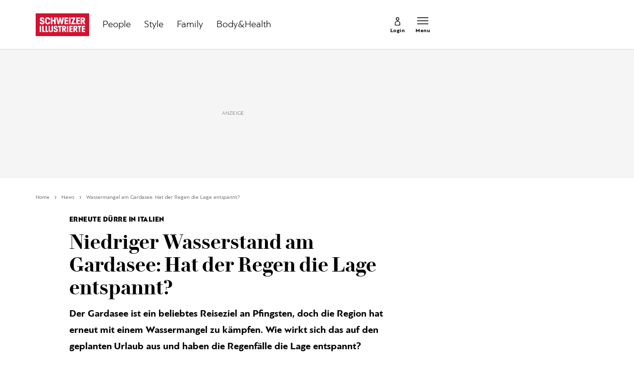

--- FILE ---
content_type: text/html; charset=utf-8
request_url: https://www.schweizer-illustrierte.ch/news/wassermangel-am-gardasee-hat-der-regen-die-lage-entspannt-604814
body_size: 25800
content:
<!doctype html><html lang="de-CH"><head><script>window.eventQueueDataLayer=window.eventQueueDataLayer||[],window.dataLayer=window.dataLayer||[]</script><script>if(!document.location.pathname.startsWith("/widget/")&&!document.location.search.includes("rasch_disable_cmp")){var dlApiScript=document.createElement("script");dlApiScript.type="text/javascript",dlApiScript.src="https://cdn.cookielaw.org/scripttemplates/otSDKStub.js",dlApiScript.setAttribute("data-domain-script","640aa7be-6976-4736-ab59-547da755239e"),dlApiScript.setAttribute("data-document-language","true"),dlApiScript.async=!0,document.head.appendChild(dlApiScript)}</script><script>function OptanonWrapper(){}</script><script>function setOneTrustConsentForAll(){null!=window.OneTrust&&OneTrust.AllowAll()}function toggleConsentInfoDisplay(){null!=window.OneTrust&&OneTrust.ToggleInfoDisplay()}</script><script>function isPresentinDatalayer(e){return"view"===e.event&&window.dataLayer?.some((n=>n.cms_page_id==e?.cms_page_id))}function pushToDataLayer(e){if(window.dataLayer){isPresentinDatalayer(e)||window.dataLayer?.push(e)}}function loadGTM(){!function(e,n,t,a,o){e[a]=e[a]||[],e[a].push({"gtm.start":(new Date).getTime(),event:"gtm.js"});const s=n.getElementsByTagName(t)[0],r=n.createElement(t);r.async=!0,r.src="https://www.googletagmanager.com/gtm.js?id=GTM-M5QZP3XP&gtm_auth=UdFHE6ho8-vsLS4yWlBeQA&gtm_preview=env-1",s.parentNode.insertBefore(r,s)}(window,document,"script","dataLayer"),window.eventQueueDataLayer?.forEach((e=>{e&&pushToDataLayer(e)})),window.eventQueueDataLayer.push=function(e){e&&pushToDataLayer(e)}}function waitForConsentAndLoadGTM(){window.OneTrust?.IsAlertBoxClosed()?loadGTM():window.OneTrust?.OnConsentChanged((function(){loadGTM()}))}if(window.OneTrust)waitForConsentAndLoadGTM();else{const e=setInterval((()=>{window.OneTrust&&(clearInterval(e),waitForConsentAndLoadGTM())}),500)}</script><script>window.__GRAPHQL_HOST__="https://api.schweizer-illustrierte.ch/graphql",window.loadedImages={},window.loadedImagesArray=[],window.__INITIAL_STATE__= {"settings":{"activeMainChannel":"News","activeContentType":"Article"},"route":{"locationBeforeTransitions":{"pathname":"\u002Fnews\u002Fwassermangel-am-gardasee-hat-der-regen-die-lage-entspannt-604814","search":"","hash":"","action":"PUSH","key":null,"query":{}},"screenReady":true,"isRefetchingData":false,"isInitialPage":true,"vertical":"","loading":false,"isCrawler":false,"hasCustomTracking":false,"isHybridApp":false,"clientUrl":"https:\u002F\u002Fwww.schweizer-illustrierte.ch"},"scroll":{"scrollTop":0},"navigation":{"tree":null,"visibleNavigation":null,"activePublication":null,"activeVerticalMenu":null},"piano":{"pageMetadata":{"channelsHierarchy":[],"contentType":null,"publication":"schweizer_illustrierte","isPrintArticle":false,"isNativeContent":false,"pathname":"\u002Fnews\u002Fwassermangel-am-gardasee-hat-der-regen-die-lage-entspannt-604814","publicationDate":"","restrictionStatus":null,"section":"","tags":null,"gcid":null,"subType":"","mainChannel":null,"page":null,"webinarId":null,"notInitialized":false,"cliffhangerTitle":null,"cliffhangerBulletpoints":[],"termId":"127258"},"userMetadata":{"idToken":"","externalSubscription":[],"initialAuthRequest":false},"browserMetadata":{"browserMode":"normal","isPushNotificationsSupported":false,"isPushNotificationsEnabled":false,"notificationsPermission":"default"},"isAccessGranted":false,"webinarAccessGranted":false,"isChatbotHidden":false},"auth":{"username":null,"givenName":null,"familyName":null,"email":null,"internalUserId":null,"registrationTimestamp":null,"subscriptionTimestamp":null,"isAuthenticated":false,"hasSubscriptions":false,"initialAuthRequest":false,"subscriptions":null,"gpNumber":null,"address":null,"birthday":null,"mobileNumber":null,"deviceId":"","realtime":null,"hasLegalAdviceAccess":false,"legalAdviceSubscriptions":null,"isChatbotAllowed":false},"comment":{"count":0},"alertList":{},"header":{"articleData":{},"title":"","isSinglePage":false,"contentType":"","noHeader":false},"bookmarkList":{}},window.__INITIAL_ADS_CONFIG__= {"config":{"platform":"MobileWeb","targeting":{"publication":"schweizer-illustrierte","subsection":"News","keywordCat":null,"keywords":["Italien","Gardasee","Wasserknappheit"],"articleType":"Article","articleId":"bm9kZTo1ODI3OTU=","usersi":"0","olid":"0","articlePremium":"0"},"publisher":"schweizer-illustrierte.ch","ikjuzglkjfroef":true,"tracking":{},"isAdSuppressed":false,"channel":"ROS"},"slots":[],"helpers":[],"tracking":{}},window.__INITIAL_ADS_CONFIG__.tracking&&(window.__INITIAL_ADS_CONFIG__.tracking.initialStartTime=Date.now()),window.handleWysiwygLink=function(){return null},window.admTagMan=window.admTagMan||{},window.admTagMan.q=window.admTagMan.q||[],window.admTagMan.cq=window.admTagMan.cq||[];var isFrenchLanguage=window.__INITIAL_STATE__&&window.__INITIAL_STATE__.settings&&"fr"===window.__INITIAL_STATE__.settings.language,tagManagerUrl="https://cdn.ringier-advertising.ch/prod/tagmanager/schweizer-illustrierte.ch_de/latest/atm.js",tagManagerUrlFr="undefined"</script>  <script>window.__GRAPHQL_ORIGIN__=""</script>    <script>var atmScript = document.createElement("script"); atmScript.setAttribute('src', isFrenchLanguage ? tagManagerUrlFr : tagManagerUrl); atmScript.async = true; if (!document.location.pathname.startsWith('/widget/')) { document.head.appendChild(atmScript); }</script>   <script>function loadBrandingDayCss(){var t=document.createElement("script");t.setAttribute("src","/static/js/branding-day-css.adfd91a3.min.js"),t.setAttribute("type","text/javascript"),t.setAttribute("async",!1),document.head.appendChild(t)}function loadScript(t,e){var a=document.createElement("script");a.setAttribute("src",t),a.setAttribute("type","text/javascript"),a.setAttribute("async",!0),a.setAttribute("data-env","production"),a.setAttribute("data-auth-service-url","http://www.schweizer-illustrierte.ch/_/api/authentication/prod"),"function"==typeof e&&a.addEventListener("load",(()=>{loadBrandingDayCss()}),{once:!0}),document.head.appendChild(a)}document.location.pathname.startsWith("/widget/")||loadScript("/static/js/init-thirdparty.1db8f0e5.min.js",loadBrandingDayCss)</script><link rel="search" type="application/opensearchdescription+xml" href="/opensearch.xml" title="Suche"> <link rel="modulepreload" href="/static/js/vendors.4a58cded.js" as="script">
<link rel="modulepreload" href="/static/js/main.24557718.js" as="script">
<link rel="preload" href="/static/css/main.e0767fa3.css" as="style">
<link rel="preconnect" href="//cdn.schweizer-illustrierte.ch" >
<link rel="preconnect" href="//cdn.ringier-advertising.ch" >
<link rel="preconnect" href="//cdn.cookielaw.org" >
<link rel="dns-prefetch" href="//cdn.schweizer-illustrierte.ch">
<link rel="dns-prefetch" href="//tags.tiqcdn.com">
<link rel="dns-prefetch" href="//adserver.adtech.de">
<link rel="dns-prefetch" href="//cdn.ringier-advertising.ch">
<link rel="dns-prefetch" href="//buy.tinypass.com">
<link rel="dns-prefetch" href="//cdn.tinypass.com">
<link rel="dns-prefetch" href="//experience.tinypass.com">
<link rel="dns-prefetch" href="//login.onelog.ch">
<link rel="dns-prefetch" href="//cdn.cookielaw.org">
<link rel="dns-prefetch" href="//raetselfabrik.de"><title data-rh="true">Wassermangel am Gardasee: Hat der Regen die Lage entspannt? | Schweizer Illustrierte</title><meta data-rh="true" name="base" content="https://www.schweizer-illustrierte.ch"/><meta data-rh="true" name="robots" content="index,follow,noodp,noopener,noarchive"/><meta data-rh="true" name="vf:url" content="https://www.schweizer-illustrierte.ch/news/wassermangel-am-gardasee-hat-der-regen-die-lage-entspannt-604814"/><meta data-rh="true" name="viewport" content="width=device-width, initial-scale=1"/><meta data-rh="true" name="charset" content="UTF-8"/><meta data-rh="true" http-equiv="content-type" content="text/html; charset=utf-8"/><meta data-rh="true" name="mobile-web-app-capable" content="yes"/><meta data-rh="true" property="og:type" content="article"/><meta data-rh="true" name="apple-mobile-web-app-capable" content="yes"/><meta data-rh="true" name="robots" content="max-image-preview:large"/><meta data-rh="true" name="robots" content="max-video-preview:-1"/><meta data-rh="true" name="robots" content="max-snippet:-1"/><meta data-rh="true" name="google-site-verification" content="4QM0ylIOUnpsiAnwXTXYyyzvlGcj8xQWIuiU9KU5RZE"/><meta data-rh="true" name="msapplication-TileColor" content="#ffffff"/><meta data-rh="true" name="theme-color" content="#ffffff"/><meta data-rh="true" name="article:publisher" content="https://www.facebook.com/SchweizerIllustrierte"/><meta data-rh="true" property="fb:app_id" content="221714391181050"/><meta data-rh="true" property="fb:admins" content="69838906408"/><meta data-rh="true" property="fb:pages" content="69838906408"/><meta data-rh="true" property="og:site_name" content="Schweizer Illustrierte"/><meta data-rh="true" property="og:locale" content="de_DE"/><meta data-rh="true" name="apple-mobile-web-app-title" content="Schweizer Illustrierte"/><meta data-rh="true" name="apple-mobile-web-app-status-bar-style" content="white-translucent"/><meta data-rh="true" name="vf:domain" content="www.schweizer-illustrierte.ch"/><meta data-rh="true" property="og:description" content="Der Gardasee ist ein beliebtes Reiseziel an Pfingsten, doch die Region hat erneut mit einem Wassermangel zu kämpfen. Wie wirkt sich das auf den geplanten Urlaub aus und haben die Regenfälle die Lage entspannt?"/><meta data-rh="true" property="og:image" content="https://www.schweizer-illustrierte.ch/fp/1200/675/500/375/sites/default/files/schweizer_illustrierte/newsImport/2023-05-23/1045091_image_0.jpg"/><meta data-rh="true" property="og:image:secure_url" content="https://www.schweizer-illustrierte.ch/fp/1200/675/500/375/sites/default/files/schweizer_illustrierte/newsImport/2023-05-23/1045091_image_0.jpg"/><meta data-rh="true" property="og:title" content="Wassermangel am Gardasee: Hat der Regen die Lage entspannt?"/><meta data-rh="true" name="twitter:title" content="Wassermangel am Gardasee: Hat der Regen die Lage entspannt?"/><meta data-rh="true" name="twitter:image:src" content="https://www.schweizer-illustrierte.ch/fp/1200/675/500/375/sites/default/files/schweizer_illustrierte/newsImport/2023-05-23/1045091_image_0.jpg"/><meta data-rh="true" name="twitter:description" content="Der Gardasee ist ein beliebtes Reiseziel an Pfingsten, doch die Region hat erneut mit einem Wassermangel zu kämpfen. Wie wirkt sich das auf den geplanten Urlaub aus und haben die Regenfälle die Lage entspannt?"/><meta data-rh="true" name="description" content="Der Gardasee ist ein beliebtes Reiseziel an Pfingsten, doch die Region hat erneut mit einem Wassermangel zu kämpfen. Wie wirkt sich das auf den geplanten Urlaub"/><meta data-rh="true" name="news_keywords" content="Italien,Gardasee,Wasserknappheit"/><meta data-rh="true" name="published_at" content="2023-05-23T20:00:04+02:00"/><meta data-rh="true" name="updated_at" content="2023-05-23T20:05:04+02:00"/><meta data-rh="true" name="parsely-post-id" content="582795"/><meta data-rh="true" name="parsely-type" content="post"/><meta data-rh="true" name="parsely-title" content="Wassermangel am Gardasee: Hat der Regen die Lage entspannt? | Schweizer Illustrierte"/><meta data-rh="true" name="parsely-link" content="https://www.schweizer-illustrierte.ch/news/wassermangel-am-gardasee-hat-der-regen-die-lage-entspannt-604814"/><meta data-rh="true" name="parsely-image-url" content="https://www.schweizer-illustrierte.ch/fp/1200/675/500/375/sites/default/files/schweizer_illustrierte/newsImport/2023-05-23/1045091_image_0.jpg"/><meta data-rh="true" name="parsely-pub-date" content="2023-05-23T20:00:04+02:00"/><meta data-rh="true" name="parsely-section" content="News"/><meta data-rh="true" name="parsely-tags" content="print_article:0,Italien,Gardasee,Wasserknappheit,main_channel:News,page_type:Article"/><meta data-rh="true" name="parsely-author" content="SpotOn"/><meta data-rh="true" property="og:url" content="https://www.schweizer-illustrierte.ch/news/wassermangel-am-gardasee-hat-der-regen-die-lage-entspannt-604814"/><link data-rh="true" rel="shortcut icon" type="image/x-icon" href="/static/media/9680cfb61965bba00d78b456d84d5ff5.ico"/><link data-rh="true" rel="apple-touch-icon" sizes="57x57" href="/static/media/9790289910f8f07a5a472ec6bd9b69c5.png"/><link data-rh="true" rel="apple-touch-icon" sizes="60x60" href="/static/media/0655fd9fefd58d62f456f6599aa43cfb.png"/><link data-rh="true" rel="apple-touch-icon" sizes="72x72" href="/static/media/0ca806b2be33558412b70fa7d36275f8.png"/><link data-rh="true" rel="apple-touch-icon" sizes="76x76" href="/static/media/35c7cc779b469fb031ab0c3e2f1e38ad.png"/><link data-rh="true" rel="apple-touch-icon" sizes="114x114" href="/static/media/d645307244a4f2f987c7017ee3cba359.png"/><link data-rh="true" rel="apple-touch-icon" sizes="120x120" href="/static/media/653c402141dd90aaf3a8d237450dbdb0.png"/><link data-rh="true" rel="apple-touch-icon" sizes="144x144" href="/static/media/80f10bd6ea2d2ff7ddf9855bad6f480e.png"/><link data-rh="true" rel="apple-touch-icon" sizes="152x152" href="/static/media/36562bf9dac270069c8b8b9a503abe27.png"/><link data-rh="true" rel="apple-touch-icon" sizes="180x180" href="/static/media/29b23e913608249ddade545b51b16a4f.png"/><link data-rh="true" rel="apple-touch-icon" href="/static/media/29b23e913608249ddade545b51b16a4f.png"/><link data-rh="true" rel="apple-touch-icon-precomposed" href="/static/media/29b23e913608249ddade545b51b16a4f.png"/><link data-rh="true" rel="apple-touch-startup-image" media="(device-width: 320px) and (device-height: 568px) and (-webkit-device-pixel-ratio: 2) and (orientation: portrait)" href="/static/media/8049b3e51fa59b1ff115230048b96f23.png"/><link data-rh="true" rel="apple-touch-startup-image" media="(device-width: 320px) and (device-height: 568px) and (-webkit-device-pixel-ratio: 2) and (orientation: landscape)" href="/static/media/85683e525ec7730c3c5a75bbc435def8.png"/><link data-rh="true" rel="apple-touch-startup-image" media="(device-width: 375px) and (device-height: 667px) and (-webkit-device-pixel-ratio: 2) and (orientation: portrait)" href="/static/media/ca278b819aef562c165094a9a00eaad5.png"/><link data-rh="true" rel="apple-touch-startup-image" media="(device-width: 375px) and (device-height: 667px) and (-webkit-device-pixel-ratio: 2) and (orientation: landscape)" href="/static/media/5c7e66de075d6fbd9213bb4880951342.png"/><link data-rh="true" rel="apple-touch-startup-image" media="(device-width: 414px) and (device-height: 736px) and (-webkit-device-pixel-ratio: 3) and (orientation: portrait)" href="/static/media/d0083522104779f00ef5a9cedda51029.png"/><link data-rh="true" rel="apple-touch-startup-image" media="(device-width: 414px) and (device-height: 736px) and (-webkit-device-pixel-ratio: 3) and (orientation: landscape)" href="/static/media/f6e42f9e94d6ee372cc848d7d4850224.png"/><link data-rh="true" rel="apple-touch-startup-image" media="(device-width: 375px) and (device-height: 812px) and (-webkit-device-pixel-ratio: 3) and (orientation: portrait)" href="/static/media/e57706db394ccdc5939276959e7d87dd.png"/><link data-rh="true" rel="apple-touch-startup-image" media="(device-width: 375px) and (device-height: 812px) and (-webkit-device-pixel-ratio: 3) and (orientation: landscape)" href="/static/media/8156e6dcf3f13c3e25d288a74d3a5642.png"/><link data-rh="true" rel="apple-touch-startup-image" media="(device-width: 414px) and (device-height: 896px) and (-webkit-device-pixel-ratio: 2) and (orientation: portrait)" href="/static/media/557c7d19ffb2eba075206dcaff39958e.png"/><link data-rh="true" rel="apple-touch-startup-image" media="(device-width: 414px) and (device-height: 896px) and (-webkit-device-pixel-ratio: 2) and (orientation: landscape)" href="/static/media/7fa2c2e521cd6cf5026862a63a1ed09b.png"/><link data-rh="true" rel="apple-touch-startup-image" media="(device-width: 414px) and (device-height: 896px) and (-webkit-device-pixel-ratio: 3) and (orientation: portrait)" href="/static/media/ac463a413c41267b7a29fd8931afe680.png"/><link data-rh="true" rel="apple-touch-startup-image" media="(device-width: 414px) and (device-height: 896px) and (-webkit-device-pixel-ratio: 3) and (orientation: landscape)" href="/static/media/99e56b8507959e62f6e2b99b099cd1db.png"/><link data-rh="true" rel="apple-touch-startup-image" media="(device-width: 768px) and (device-height: 1024px) and (-webkit-device-pixel-ratio: 2) and (orientation: portrait)" href="/static/media/af13385d587100a43cbccda79d02e286.png"/><link data-rh="true" rel="apple-touch-startup-image" media="(device-width: 768px) and (device-height: 1024px) and (-webkit-device-pixel-ratio: 2) and (orientation: landscape)" href="/static/media/8564a678763f1a651712d2ff05dc7407.png"/><link data-rh="true" rel="apple-touch-startup-image" media="(device-width: 834px) and (device-height: 1112px) and (-webkit-device-pixel-ratio: 2) and (orientation: portrait)" href="/static/media/16429526e843a45247d479e6b609059c.png"/><link data-rh="true" rel="apple-touch-startup-image" media="(device-width: 834px) and (device-height: 1112px) and (-webkit-device-pixel-ratio: 2) and (orientation: landscape)" href="/static/media/bb6e7857eb071e383cddb58e6248a0b0.png"/><link data-rh="true" rel="apple-touch-startup-image" media="(device-width: 1024px) and (device-height: 1366px) and (-webkit-device-pixel-ratio: 2) and (orientation: portrait)" href="/static/media/7e2888e9b0026ee06b3d313e8de341e9.png"/><link data-rh="true" rel="apple-touch-startup-image" media="(device-width: 1024px) and (device-height: 1366px) and (-webkit-device-pixel-ratio: 2) and (orientation: landscape)" href="/static/media/763ff9853c9f9a2554f4070356481ded.png"/><link data-rh="true" rel="apple-touch-startup-image" media="(device-width: 834px) and (device-height: 1194px) and (-webkit-device-pixel-ratio: 2) and (orientation: portrait)" href="/static/media/1a318e2007c3f683c058d156fb54e743.png"/><link data-rh="true" rel="apple-touch-startup-image" media="(device-width: 834px) and (device-height: 1194px) and (-webkit-device-pixel-ratio: 2) and (orientation: landscape)" href="/static/media/3da4740073d90ba0156bd29180532fc1.png"/><link data-rh="true" rel="icon" type="image/png" sizes="16x16" href="/static/media/602125a0035cdd540ff5f067910e8342.png"/><link data-rh="true" rel="icon" type="image/png" sizes="32x32" href="/static/media/46fc72c4b2296f561f53e2a2245c17a4.png"/><link data-rh="true" rel="icon" type="image/png" sizes="96x96" href="/static/media/4d48682d8117f9ad5c0977ef18d5e8e8.png"/><link data-rh="true" rel="icon" type="image/png" sizes="36x36" href="/static/media/6a787f21e6a194a2ebbdd4105b6563c5.png"/><link data-rh="true" rel="icon" type="image/png" sizes="48x48" href="/static/media/d6eea018b3dcf397d29c253e54eb97f8.png"/><link data-rh="true" rel="icon" type="image/png" sizes="72x72" href="/static/media/0ca806b2be33558412b70fa7d36275f8.png"/><link data-rh="true" rel="icon" type="image/png" sizes="96x96" href="/static/media/6da55cb52763511e11c14b175c73dcb5.png"/><link data-rh="true" rel="icon" type="image/png" sizes="144x144" href="/static/media/80f10bd6ea2d2ff7ddf9855bad6f480e.png"/><link data-rh="true" rel="icon" type="image/png" sizes="192x192" href="/static/media/d1b7ff01cc32f192bbac0fd0f8ee9e05.png"/><link data-rh="true" rel="alternate" type="application/atom+xml" href="https://www.schweizer-illustrierte.ch/rss_feed" title="Schweizer Illustrierte RSS Feed"/><link data-rh="true" rel="canonical" href="https://www.schweizer-illustrierte.ch/news/wassermangel-am-gardasee-hat-der-regen-die-lage-entspannt-604814"/><link data-rh="true" rel="preload" href="/fp/660/440/500/375/sites/default/files/schweizer_illustrierte/newsImport/2023-05-23/1045091_image_0.jpg" as="image" media="(max-width:479px)"/><link data-rh="true" rel="preload" href="/fp/1155/770/500/375/sites/default/files/schweizer_illustrierte/newsImport/2023-05-23/1045091_image_0.jpg" as="image" media="(min-width:480px) and (max-width:1679px)"/><link data-rh="true" rel="preload" href="/fp/1500/1000/500/375/sites/default/files/schweizer_illustrierte/newsImport/2023-05-23/1045091_image_0.jpg" as="image" media="(min-width:1680px)"/><script data-rh="true" type="application/ld+json">{"@context":"https://schema.org","@type":"WebPage","@id":"https://www.schweizer-illustrierte.ch/news/wassermangel-am-gardasee-hat-der-regen-die-lage-entspannt-604814","url":"https://www.schweizer-illustrierte.ch/news/wassermangel-am-gardasee-hat-der-regen-die-lage-entspannt-604814","name":"Schweizer Illustrierte","description":"Der Gardasee ist ein beliebtes Reiseziel an Pfingsten, doch die Region hat erneut mit einem Wassermangel zu kämpfen. Wie wirkt sich das auf den geplanten Urlaub","datePublished":"2023-05-23T20:00:04+02:00","dateModified":"2023-05-23T20:05:04+02:00","isPartOf":{"@type":"WebSite","@id":"https://www.schweizer-illustrierte.ch/#/schema/WebSite/1"},"publisher":{"@type":"NewsMediaOrganization","@id":"https://www.schweizer-illustrierte.ch/#/schema/Organization/1"},"primaryImageOfPage":{"@type":"ImageObject","@id":"/fp/1200/1200/500/375/sites/default/files/schweizer_illustrierte/newsImport/2023-05-23/1045091_image_0.jpg"},"breadcrumb":{"@type":"BreadcrumbList","@id":"https://www.schweizer-illustrierte.ch/#/schema/BreadcrumbList/news/wassermangel-am-gardasee-hat-der-regen-die-lage-entspannt-604814"}}</script><script data-rh="true" type="application/ld+json">{"@context":"https://schema.org","@type":"ImageObject","@id":"https://www.schweizer-illustrierte.ch/fp/1200/1200/500/375/sites/default/files/schweizer_illustrierte/newsImport/2023-05-23/1045091_image_0.jpg","url":"https://www.schweizer-illustrierte.ch/fp/1200/1200/500/375/sites/default/files/schweizer_illustrierte/newsImport/2023-05-23/1045091_image_0.jpg","contentUrl":"https://www.schweizer-illustrierte.ch/fp/1200/1200/500/375/sites/default/files/schweizer_illustrierte/newsImport/2023-05-23/1045091_image_0.jpg","width":1200,"height":1200,"caption":"Am Gardasee ist der Wassermangel deutlich zu sehen."}</script><script data-rh="true" type="application/ld+json">{"@context":"https://schema.org","@type":"ImageObject","@id":"https://www.schweizer-illustrierte.ch/fp/1200/900/500/375/sites/default/files/schweizer_illustrierte/newsImport/2023-05-23/1045091_image_0.jpg","url":"https://www.schweizer-illustrierte.ch/fp/1200/900/500/375/sites/default/files/schweizer_illustrierte/newsImport/2023-05-23/1045091_image_0.jpg","contentUrl":"https://www.schweizer-illustrierte.ch/fp/1200/900/500/375/sites/default/files/schweizer_illustrierte/newsImport/2023-05-23/1045091_image_0.jpg","width":1200,"height":900,"caption":"Am Gardasee ist der Wassermangel deutlich zu sehen."}</script><script data-rh="true" type="application/ld+json">{"@context":"https://schema.org","@type":"ImageObject","@id":"https://www.schweizer-illustrierte.ch/fp/1770/996/500/375/sites/default/files/schweizer_illustrierte/newsImport/2023-05-23/1045091_image_0.jpg","url":"https://www.schweizer-illustrierte.ch/fp/1770/996/500/375/sites/default/files/schweizer_illustrierte/newsImport/2023-05-23/1045091_image_0.jpg","contentUrl":"https://www.schweizer-illustrierte.ch/fp/1770/996/500/375/sites/default/files/schweizer_illustrierte/newsImport/2023-05-23/1045091_image_0.jpg","width":1770,"height":996,"caption":"Am Gardasee ist der Wassermangel deutlich zu sehen."}</script><script data-rh="true" type="application/ld+json">{"@context":"https://schema.org","@type":"WebSite","@id":"https://www.schweizer-illustrierte.ch/#/schema/WebSite/1","url":"https://www.schweizer-illustrierte.ch/news/wassermangel-am-gardasee-hat-der-regen-die-lage-entspannt-604814","name":"Schweizer Illustrierte","alternateName":"Ringier AG | Ringier Medien Schweiz","publisher":{"@id":"https://www.schweizer-illustrierte.ch/#/schema/Organization/1"}}</script><script data-rh="true" type="application/ld+json">{"@graph":[{"@context":"https://schema.org","@type":"NewsMediaOrganization","@id":"https://www.schweizer-illustrierte.ch/#/schema/Organization/1","url":"https://www.schweizer-illustrierte.ch/news/wassermangel-am-gardasee-hat-der-regen-die-lage-entspannt-604814","name":"Schweizer Illustrierte","legalName":"Ringier AG | Ringier Medien Schweiz","description":"Der Gardasee ist ein beliebtes Reiseziel an Pfingsten, doch die Region hat erneut mit einem Wassermangel zu kämpfen. Wie wirkt sich das auf den geplanten Urlaub","logo":{"@type":"ImageObject","@id":"https://www.schweizer-illustrierte.ch/static/media/216d0edd54ac9fcc8e2782a570f7fd42.png","url":"https://www.schweizer-illustrierte.ch/static/media/216d0edd54ac9fcc8e2782a570f7fd42.png","contentUrl":"https://www.schweizer-illustrierte.ch/static/media/216d0edd54ac9fcc8e2782a570f7fd42.png"},"image":[{"@type":"ImageObject","@id":"https://www.schweizer-illustrierte.ch/static/media/216d0edd54ac9fcc8e2782a570f7fd42.png"},{"@type":"ImageObject","@id":"https://www.schweizer-illustrierte.ch/fp/1200/1200/500/375/sites/default/files/schweizer_illustrierte/newsImport/2023-05-23/1045091_image_0.jpg"}],"parentOrganization":{"@type":"Organization","@id":"https://www.schweizer-illustrierte.ch/#/schema/Organization/2"},"sameAs":["https://www.facebook.com/SchweizerIllustrierte","https://www.instagram.com/schweizer_illustrierte/","https://www.youtube.com/user/SIOnlineYT","https://de.wikipedia.org/wiki/Schweizer_Illustrierte"],"address":{"@type":"PostalAddress","streetAddress":"Flurstrasse 55","addressLocality":"Zürich","addressRegion":"Zürich","postalCode":"8048","addressCountry":"CH"},"contactPoint":{"@type":"ContactPoint","contactType":"customer service","telephone":"+41 (0) 58 269 26 26","email":"info@schweizer-illustrierte.ch"},"potentialAction":null,"employee":null},{"@context":"https://schema.org","@type":"Organization","@id":"https://www.schweizer-illustrierte.ch/#/schema/Organization/2","url":"https://www.ringier.com/","name":"Ringier","legalName":"Ringier AG","alternateName":"ringier.com","description":"Ringier is a family-owned media group with brands in Europe and Africa that focus on media, e-commerce, marketplaces and entertainment.","email":"info@ringier.ch","telephone":"+41442596111","address":{"@type":"PostalAddress","@id":"https://www.schweizer-illustrierte.ch/#/schema/Address/Organization/1"},"sameAs":["https://www.linkedin.com/company/ringier/","https://twitter.com/ringier_ag","https://www.facebook.com/ringierag/","https://www.youtube.com/user/RingierComm","https://www.instagram.com/ringier_ag"]},{"@context":"http://schema.org/","@type":"NewsArticle","mainEntityOfPage":"https://www.schweizer-illustrierte.ch/news/wassermangel-am-gardasee-hat-der-regen-die-lage-entspannt-604814","@id":"https://www.schweizer-illustrierte.ch/news/wassermangel-am-gardasee-hat-der-regen-die-lage-entspannt-604814","url":"https://www.schweizer-illustrierte.ch/news/wassermangel-am-gardasee-hat-der-regen-die-lage-entspannt-604814","publisher":{"@type":"NewsMediaOrganization","@id":"https://www.schweizer-illustrierte.ch/#/schema/Organization/1","name":"Schweizer Illustrierte","logo":{"@type":"ImageObject","@id":"https://www.schweizer-illustrierte.ch/static/media/216d0edd54ac9fcc8e2782a570f7fd42.png","url":"https://www.schweizer-illustrierte.ch/static/media/216d0edd54ac9fcc8e2782a570f7fd42.png","contentUrl":"https://www.schweizer-illustrierte.ch/static/media/216d0edd54ac9fcc8e2782a570f7fd42.png"},"sameAs":["https://www.facebook.com/SchweizerIllustrierte","https://www.instagram.com/schweizer_illustrierte/","https://www.youtube.com/user/SIOnlineYT","https://de.wikipedia.org/wiki/Schweizer_Illustrierte"]},"articleSection":"News","author":[{"@context":"https://schema.org","@id":"https://www.schweizer-illustrierte.ch/#/schema/Person/spoton","@type":"Person","url":"https://www.schweizer-illustrierte.ch/unsere-redaktion/spoton","name":"SpotOn","alternateName":"null null","jobTitle":null,"description":"null null is a null at Ringer AG","image":{"@type":"ImageObject"},"worksFor":{"@id":"https://www.schweizer-illustrierte.ch/#/schema/Organization/1"},"memberOf":{"@type":"Organization","@id":"https://www.schweizer-illustrierte.ch/#/schema/Organization/1"},"award":[],"sameAs":[]}],"datePublished":"2023-05-23T20:00:04+02:00","dateModified":"2023-05-23T20:05:04+02:00","headline":"Niedriger Wasserstand am Gardasee: Hat der Regen die Lage entspannt?","alternativeHeadline":"Wassermangel am Gardasee: Hat der Regen die Lage entspannt?","description":"Der Gardasee ist ein beliebtes Reiseziel an Pfingsten, doch die Region hat erneut mit einem Wassermangel zu kämpfen. Wie wirkt sich das auf den geplanten Urlaub aus und haben die Regenfälle die Lage entspannt?","isPartOf":{"@type":"URL","@id":"https://www.schweizer-illustrierte.ch/news/wassermangel-am-gardasee-hat-der-regen-die-lage-entspannt-604814"},"image":[{"@type":"ImageObject","@id":"https://www.schweizer-illustrierte.ch/fp/1200/1200/500/375/sites/default/files/schweizer_illustrierte/newsImport/2023-05-23/1045091_image_0.jpg"},{"@type":"ImageObject","@id":"https://www.schweizer-illustrierte.ch/fp/1200/900/500/375/sites/default/files/schweizer_illustrierte/newsImport/2023-05-23/1045091_image_0.jpg"},{"@type":"ImageObject","@id":"https://www.schweizer-illustrierte.ch/fp/1770/996/500/375/sites/default/files/schweizer_illustrierte/newsImport/2023-05-23/1045091_image_0.jpg"}],"isAccessibleForFree":true}]}</script><script data-rh="true" type="application/ld+json">{"name":null,"publisher":{"@id":"https://www.schweizer-illustrierte.ch/#/schema/Organization/1"}}</script><script data-rh="true" type="application/ld+json">{"name":null,"publisher":{"@id":"https://www.schweizer-illustrierte.ch/#/schema/Organization/1"}}</script><script data-rh="true" type="application/ld+json">{"@context":"https://schema.org","@id":"https://www.schweizer-illustrierte.ch/#/schema/BreadcrumbList/news/wassermangel-am-gardasee-hat-der-regen-die-lage-entspannt-604814","@type":"BreadcrumbList","itemListElement":[{"@type":"ListItem","position":1,"name":"Home","item":"https://www.schweizer-illustrierte.ch","url":"https://www.schweizer-illustrierte.ch"},{"@type":"ListItem","position":2,"name":"News","item":"https://www.schweizer-illustrierte.ch/news","url":"https://www.schweizer-illustrierte.ch/news"},{"@type":"ListItem","position":3,"name":"Wassermangel am Gardasee: Hat der Regen die Lage entspannt?"}]}</script> <script>(()=>{"use strict";var e={},t={};function r(n){var o=t[n];if(void 0!==o)return o.exports;var a=t[n]={id:n,loaded:!1,exports:{}};return e[n].call(a.exports,a,a.exports,r),a.loaded=!0,a.exports}r.m=e,(()=>{var e=[];r.O=(t,n,o,a)=>{if(!n){var i=1/0;for(u=0;u<e.length;u++){for(var[n,o,a]=e[u],l=!0,d=0;d<n.length;d++)(!1&a||i>=a)&&Object.keys(r.O).every((e=>r.O[e](n[d])))?n.splice(d--,1):(l=!1,a<i&&(i=a));if(l){e.splice(u--,1);var s=o();void 0!==s&&(t=s)}}return t}a=a||0;for(var u=e.length;u>0&&e[u-1][2]>a;u--)e[u]=e[u-1];e[u]=[n,o,a]}})(),r.n=e=>{var t=e&&e.__esModule?()=>e.default:()=>e;return r.d(t,{a:t}),t},(()=>{var e,t=Object.getPrototypeOf?e=>Object.getPrototypeOf(e):e=>e.__proto__;r.t=function(n,o){if(1&o&&(n=this(n)),8&o)return n;if("object"==typeof n&&n){if(4&o&&n.__esModule)return n;if(16&o&&"function"==typeof n.then)return n}var a=Object.create(null);r.r(a);var i={};e=e||[null,t({}),t([]),t(t)];for(var l=2&o&&n;"object"==typeof l&&!~e.indexOf(l);l=t(l))Object.getOwnPropertyNames(l).forEach((e=>i[e]=()=>n[e]));return i.default=()=>n,r.d(a,i),a}})(),r.d=(e,t)=>{for(var n in t)r.o(t,n)&&!r.o(e,n)&&Object.defineProperty(e,n,{enumerable:!0,get:t[n]})},r.f={},r.e=e=>Promise.all(Object.keys(r.f).reduce(((t,n)=>(r.f[n](e,t),t)),[])),r.u=e=>"static/js/"+({148:"ImageGalleryHero",354:"MinistageChannelSponsorSlider",532:"ImageGallery",631:"StyleguideParagraphs",634:"StyleguideButton",693:"ToastContainer",739:"FileUploader",846:"file-type",866:"Styleguide",949:"StyleguideTypography"}[e]||e)+"."+{9:"18c7e6ad",148:"6ed1dbda",354:"b4efcad0",532:"0a620eae",631:"f438e0e6",634:"623d7028",693:"56fa5d41",695:"a62194dc",739:"eb89a19b",846:"9089ce7c",866:"c7be17da",949:"eab9007f"}[e]+".chunk.js",r.miniCssF=e=>"static/css/"+{148:"ImageGalleryHero",354:"MinistageChannelSponsorSlider",532:"ImageGallery",631:"StyleguideParagraphs",634:"StyleguideButton",693:"ToastContainer",866:"Styleguide",949:"StyleguideTypography"}[e]+"."+{148:"5ab6c02b",354:"481a5f31",532:"b7ae026c",631:"7ea19742",634:"3029ae2c",693:"d9448f44",866:"939c1787",949:"6d415cbe"}[e]+".chunk.css",r.g=function(){if("object"==typeof globalThis)return globalThis;try{return this||new Function("return this")()}catch(e){if("object"==typeof window)return window}}(),r.hmd=e=>((e=Object.create(e)).children||(e.children=[]),Object.defineProperty(e,"exports",{enumerable:!0,set:()=>{throw new Error("ES Modules may not assign module.exports or exports.*, Use ESM export syntax, instead: "+e.id)}}),e),r.o=(e,t)=>Object.prototype.hasOwnProperty.call(e,t),(()=>{var e={},t="frontend:";r.l=(n,o,a,i)=>{if(e[n])e[n].push(o);else{var l,d;if(void 0!==a)for(var s=document.getElementsByTagName("script"),u=0;u<s.length;u++){var f=s[u];if(f.getAttribute("src")==n||f.getAttribute("data-webpack")==t+a){l=f;break}}l||(d=!0,(l=document.createElement("script")).charset="utf-8",l.timeout=120,r.nc&&l.setAttribute("nonce",r.nc),l.setAttribute("data-webpack",t+a),l.src=n),e[n]=[o];var c=(t,r)=>{l.onerror=l.onload=null,clearTimeout(p);var o=e[n];if(delete e[n],l.parentNode&&l.parentNode.removeChild(l),o&&o.forEach((e=>e(r))),t)return t(r)},p=setTimeout(c.bind(null,void 0,{type:"timeout",target:l}),12e4);l.onerror=c.bind(null,l.onerror),l.onload=c.bind(null,l.onload),d&&document.head.appendChild(l)}}})(),r.r=e=>{"undefined"!=typeof Symbol&&Symbol.toStringTag&&Object.defineProperty(e,Symbol.toStringTag,{value:"Module"}),Object.defineProperty(e,"__esModule",{value:!0})},r.nmd=e=>(e.paths=[],e.children||(e.children=[]),e),r.p="/",(()=>{if("undefined"!=typeof document){var e=e=>new Promise(((t,n)=>{var o=r.miniCssF(e),a=r.p+o;if(((e,t)=>{for(var r=document.getElementsByTagName("link"),n=0;n<r.length;n++){var o=(i=r[n]).getAttribute("data-href")||i.getAttribute("href");if("stylesheet"===i.rel&&(o===e||o===t))return i}var a=document.getElementsByTagName("style");for(n=0;n<a.length;n++){var i;if((o=(i=a[n]).getAttribute("data-href"))===e||o===t)return i}})(o,a))return t();((e,t,r,n,o)=>{var a=document.createElement("link");a.rel="stylesheet",a.type="text/css",a.onerror=a.onload=r=>{if(a.onerror=a.onload=null,"load"===r.type)n();else{var i=r&&("load"===r.type?"missing":r.type),l=r&&r.target&&r.target.href||t,d=new Error("Loading CSS chunk "+e+" failed.\n("+l+")");d.code="CSS_CHUNK_LOAD_FAILED",d.type=i,d.request=l,a.parentNode&&a.parentNode.removeChild(a),o(d)}},a.href=t,document.head.appendChild(a)})(e,a,0,t,n)})),t={121:0};r.f.miniCss=(r,n)=>{t[r]?n.push(t[r]):0!==t[r]&&{148:1,354:1,532:1,631:1,634:1,693:1,866:1,949:1}[r]&&n.push(t[r]=e(r).then((()=>{t[r]=0}),(e=>{throw delete t[r],e})))}}})(),(()=>{var e={121:0};r.f.j=(t,n)=>{var o=r.o(e,t)?e[t]:void 0;if(0!==o)if(o)n.push(o[2]);else if(121!=t){var a=new Promise(((r,n)=>o=e[t]=[r,n]));n.push(o[2]=a);var i=r.p+r.u(t),l=new Error;r.l(i,(n=>{if(r.o(e,t)&&(0!==(o=e[t])&&(e[t]=void 0),o)){var a=n&&("load"===n.type?"missing":n.type),i=n&&n.target&&n.target.src;l.message="Loading chunk "+t+" failed.\n("+a+": "+i+")",l.name="ChunkLoadError",l.type=a,l.request=i,o[1](l)}}),"chunk-"+t,t)}else e[t]=0},r.O.j=t=>0===e[t];var t=(t,n)=>{var o,a,[i,l,d]=n,s=0;if(i.some((t=>0!==e[t]))){for(o in l)r.o(l,o)&&(r.m[o]=l[o]);if(d)var u=d(r)}for(t&&t(n);s<i.length;s++)a=i[s],r.o(e,a)&&e[a]&&e[a][0](),e[a]=0;return r.O(u)},n=self.webpackChunkfrontend=self.webpackChunkfrontend||[];n.forEach(t.bind(null,0)),n.push=t.bind(null,n.push.bind(n))})()})()</script><link href="/static/css/main.e0767fa3.css" rel="stylesheet"><meta name="theme-color" content="#ffffff" /><link rel="manifest" href="/manifest.5cc7c29f2ea616509d8354cf932325f1.json" /></head><body class="mziXcgjF"><div id="top_special_1" classname="ad-wrapper"></div><div id="app"><div id="modal-root"></div><div class="oVN0iFuT"><div class="Jnssa4og"><div></div><div class="site-header"><div class="TK2XtEmr is-in-view"><div class="TK2XtEmr is-in-view"><div class="header-placeholder sMmSTWat"><header class="j9HJ13Pd"><div class=""><div class="site-header KJhgMVDk dubZooZM"><div class="container-wrapper ZPd_ooYO iFjmTrk3"><div class="ozdeIWNc B1IL6Y8N ipvfPaCr"><div class="dgoG8qeD"><div class="gg3WWNxt"><a href="/"><div class="yCv40U6b"><svg viewBox="0 0 294.61 124.55" version="1.2" class="hz7PXjwT" xmlns="http://www.w3.org/2000/svg" xmlns:xlink="http://www.w3.org/1999/xlink"><title>Schweizer Illustrierte Logo</title><style type="text/css"></style><g id="Logo"><rect x="-0.01" y="0" class="st0" width="294.64" height="124.56"></rect><path fill="#D51030" d="M23.33,54.25c-0.68-1.52-0.95-3.05-0.95-5.99h9.41c0,1.94,0.11,2.68,0.42,3.36c0.53,1.26,1.63,2,3.47,2 c1.74,0,2.89-0.63,3.42-1.79c0.21-0.53,0.32-1.05,0.32-2.16c0-1.21-0.16-1.74-0.37-2.26c-1-2.26-4.37-2.94-7.78-4.21 c-3.05-1.16-6.05-2.84-7.36-5.73c-0.53-1.26-0.84-2.73-0.84-5c0-2.16,0.32-3.58,0.95-5.05c1.63-3.63,5.63-5.89,11.36-5.89 c5.42,0,9.26,1.95,10.99,5.73c0.68,1.53,0.89,2.84,0.89,5.94h-8.78c0-1.95-0.1-2.74-0.42-3.47c-0.47-1.1-1.47-1.68-3.05-1.68 c-1.58,0-2.63,0.68-3.05,1.68c-0.21,0.47-0.26,0.79-0.26,1.84c0,0.95,0.05,1.47,0.32,2.05c0.84,1.84,3.84,2.42,7.26,3.58 c3.95,1.42,7.15,2.89,8.57,6.05c0.63,1.42,0.84,2.89,0.84,5.36c0,2.47-0.26,4-0.95,5.52c-1.79,4-6.26,6.21-12.36,6.21 C28.9,60.35,24.96,57.83,23.33,54.25"></path><polygon fill="#FFFFFF" points="83.46,22.38 91.98,22.38 91.98,36.84 101.86,36.84 101.86,22.38 110.38,22.38 110.38,59.51 101.86,59.51 101.86,44.21 91.98,44.21 91.98,59.51 83.46,59.51 	"></polygon><polygon fill="#FFFFFF" points="156.19,22.38 147.93,59.51 139.1,59.51 134.68,35.9 130.21,59.51 121.48,59.51 113.07,22.38 121.38,22.38 126.06,45.99 130.37,22.38 139.05,22.38 143.31,45.84 147.88,22.38 	"></polygon><polygon fill="#FFFFFF" points="158.87,22.38 178.91,22.38 178.91,29.69 167.39,29.69 167.39,36.84 178.75,36.84 178.75,43.94 167.39,43.94 167.39,52.2 178.91,52.2 178.91,59.51 158.87,59.51 	"></polygon><rect x="183.33" y="22.38" fill="#FFFFFF" width="8.52" height="37.13"></rect><polygon fill="#FFFFFF" points="207.22,29.64 195.76,29.64 195.76,22.38 219.58,22.38 207.43,52.25 220.26,52.25 220.26,59.51 194.97,59.51 	"></polygon><polygon fill="#FFFFFF" points="223.63,22.38 243.67,22.38 243.67,29.69 232.15,29.69 232.15,36.84 243.51,36.84 243.51,43.94 232.15,43.94 232.15,52.2 243.67,52.2 243.67,59.51 223.63,59.51 	"></polygon><path fill="#FFFFFF" d="M256.14,37.89h2.58c2.06,0,3.41-0.53,3.97-1.74c0.31-0.63,0.41-1.26,0.41-2.84c0-1.52-0.1-2.1-0.41-2.73 c-0.62-1.26-1.96-1.63-3.97-1.63h-2.58V37.89z M257.27,43.84h-1.13v15.67h-8.35V22.38h13.41c5.06,0,8.15,1.58,9.64,4.84 c0.62,1.42,0.88,3.05,0.88,5.89c0,2.79-0.26,4.47-0.88,5.89c-0.93,2.31-2.63,3.79-5.1,4.42l8.25,16.09h-9.03L257.27,43.84z"></path><rect x="22.38" y="68.68" fill="#FFFFFF" width="7.69" height="33.5"></rect><polygon fill="#FFFFFF" points="34.92,68.68 42.26,68.68 42.26,95.34 50.13,95.34 50.13,102.17 34.92,102.17 	"></polygon><polygon fill="#FFFFFF" points="53.3,68.68 60.98,68.68 60.98,95.34 68.48,95.34 68.48,102.17 53.3,102.17 	"></polygon><path fill="#FFFFFF" d="M71.06,92.02V68.68h7.73v22.92c0,2.89,1.23,4.55,4.08,4.55c2.94,0,4.22-1.66,4.22-4.55V68.68h7.73v23.34 c0,7.54-3.61,10.91-11.96,10.91C74.57,102.93,71.06,99.56,71.06,92.02"></path><path fill="#FFFFFF" d="M99.04,97.43c-0.62-1.38-0.85-2.75-0.85-5.41h8.49c0,1.75,0.1,2.42,0.38,3.04c0.47,1.14,1.47,1.8,3.13,1.8 c1.57,0,2.61-0.57,3.08-1.61c0.19-0.47,0.29-0.95,0.29-1.95c0-1.09-0.14-1.57-0.33-2.04c-0.9-2.04-3.94-2.66-7.02-3.8 c-2.75-1.04-5.46-2.56-6.64-5.17c-0.47-1.14-0.76-2.47-0.76-4.51c0-1.95,0.29-3.23,0.85-4.56c1.47-3.27,5.08-5.31,10.25-5.31 c4.89,0,8.35,1.75,9.91,5.17c0.62,1.38,0.81,2.56,0.81,5.36h-7.92c0-1.75-0.1-2.47-0.38-3.13c-0.43-1-1.33-1.52-2.75-1.52 c-1.42,0-2.37,0.62-2.75,1.52c-0.19,0.43-0.24,0.71-0.24,1.66c0,0.85,0.05,1.33,0.29,1.85c0.76,1.66,3.46,2.18,6.55,3.23 c3.56,1.28,6.45,2.61,7.73,5.46c0.57,1.28,0.76,2.61,0.76,4.84c0,2.23-0.24,3.6-0.85,4.98c-1.61,3.61-5.65,5.6-11.15,5.6 C104.07,102.93,100.51,100.65,99.04,97.43"></path><polygon fill="#FFFFFF" points="128.81,75.27 122.86,75.27 122.86,68.68 142.47,68.68 142.47,75.27 136.5,75.27 136.5,102.17 128.81,102.17 	"></polygon><path fill="#FFFFFF" d="M153.73,82.67h2.32c1.86,0,3.07-0.48,3.58-1.57c0.28-0.57,0.37-1.14,0.37-2.56c0-1.38-0.09-1.9-0.37-2.47 c-0.56-1.14-1.77-1.47-3.58-1.47h-2.32V82.67z M154.75,88.04h-1.02v14.14h-7.53V68.68h12.09c4.55,0,7.34,1.42,8.69,4.36 c0.56,1.28,0.79,2.75,0.79,5.31c0,2.52-0.23,4.03-0.79,5.31c-0.83,2.09-2.37,3.42-4.6,3.99l7.44,14.52h-8.13L154.75,88.04z"></path><rect x="172.61" y="68.68" fill="#FFFFFF" width="7.69" height="33.5"></rect><polygon fill="#FFFFFF" points="184.97,68.68 203.05,68.68 203.05,75.27 192.66,75.27 192.66,81.73 202.9,81.73 202.9,88.13 192.66,88.13 192.66,95.58 203.05,95.58 203.05,102.17 184.97,102.17 	"></polygon><path fill="#FFFFFF" d="M214.87,82.67h2.33c1.86,0,3.07-0.48,3.59-1.57c0.28-0.57,0.37-1.14,0.37-2.56c0-1.38-0.09-1.9-0.37-2.47 c-0.56-1.14-1.77-1.47-3.59-1.47h-2.33V82.67z M215.89,88.04h-1.02v14.14h-7.54V68.68h12.1c4.56,0,7.35,1.42,8.7,4.36 c0.56,1.28,0.79,2.75,0.79,5.31c0,2.52-0.23,4.03-0.79,5.31c-0.84,2.09-2.37,3.42-4.61,3.99l7.45,14.52h-8.14L215.89,88.04z"></path><polygon fill="#FFFFFF" points="237.17,75.27 231.2,75.27 231.2,68.68 250.8,68.68 250.8,75.27 244.86,75.27 244.86,102.17 237.17,102.17 	"></polygon><polygon fill="#FFFFFF" points="254.21,68.68 272.29,68.68 272.29,75.27 261.9,75.27 261.9,81.73 272.14,81.73 272.14,88.13 261.9,88.13 261.9,95.58 272.29,95.58 272.29,102.17 254.21,102.17 	"></polygon><path fill="#FFFFFF" d="M69.46,52.04c-0.72,0.79-1.71,1.47-3.58,1.47c-2.37,0-3.91-1.1-4.79-3.1c-0.62-1.53-0.87-4.15-0.87-9.46 c0-0.01,0-0.01,0-0.02l0,0c0,0,0,0,0-0.01c0,0,0,0,0-0.01l0,0c0-0.01,0-0.01,0-0.02c0-5.31,0.26-7.94,0.87-9.46 c0.88-2,2.42-3.1,4.79-3.1c1.87,0,2.86,0.69,3.58,1.47c0.95,1.03,1.39,3.05,1.39,5.83h8.85c-0.1-4.68-1.44-8.15-4.12-10.62 c-2.37-2.21-5.38-3.47-9.29-3.47c-6.59,0-10.96,3.05-13.23,8.15c-1.18,2.68-1.65,5.56-1.65,11.22l0,0c0,0,0,0,0,0.01 c0,0,0,0,0,0.01l0,0c0,5.66,0.46,8.54,1.65,11.22c2.26,5.1,6.64,8.15,13.23,8.15c3.91,0,6.93-1.26,9.29-3.47 c2.68-2.47,4.02-5.94,4.12-10.62h-8.85C70.85,48.99,70.4,51.01,69.46,52.04z"></path><rect x="-0.01" y="0" fill="#D51130" width="294.64" height="124.56"></rect><path fill="#FFFFFF" d="M23.33,54.25c-0.68-1.52-0.95-3.05-0.95-5.99h9.41c0,1.94,0.11,2.68,0.42,3.36c0.53,1.26,1.63,2,3.47,2 c1.74,0,2.89-0.63,3.42-1.79c0.21-0.53,0.32-1.05,0.32-2.16c0-1.21-0.16-1.74-0.37-2.26c-1-2.26-4.37-2.94-7.78-4.21 c-3.05-1.16-6.05-2.84-7.36-5.73c-0.53-1.26-0.84-2.73-0.84-5c0-2.16,0.32-3.58,0.95-5.05c1.63-3.63,5.63-5.89,11.36-5.89 c5.42,0,9.26,1.95,10.99,5.73c0.68,1.53,0.89,2.84,0.89,5.94h-8.78c0-1.95-0.1-2.74-0.42-3.47c-0.47-1.1-1.47-1.68-3.05-1.68 c-1.58,0-2.63,0.68-3.05,1.68c-0.21,0.47-0.26,0.79-0.26,1.84c0,0.95,0.05,1.47,0.32,2.05c0.84,1.84,3.84,2.42,7.26,3.58 c3.95,1.42,7.15,2.89,8.57,6.05c0.63,1.42,0.84,2.89,0.84,5.36c0,2.47-0.26,4-0.95,5.52c-1.79,4-6.26,6.21-12.36,6.21 C28.9,60.35,24.96,57.83,23.33,54.25"></path><polygon fill="#FFFFFF" points="83.46,22.38 91.98,22.38 91.98,36.84 101.86,36.84 101.86,22.38 110.38,22.38 110.38,59.51 101.86,59.51 101.86,44.21 91.98,44.21 91.98,59.51 83.46,59.51 	"></polygon><polygon fill="#FFFFFF" points="156.19,22.38 147.93,59.51 139.1,59.51 134.68,35.9 130.21,59.51 121.48,59.51 113.07,22.38 121.38,22.38 126.06,45.99 130.37,22.38 139.05,22.38 143.31,45.84 147.88,22.38 	"></polygon><polygon fill="#FFFFFF" points="158.87,22.38 178.91,22.38 178.91,29.69 167.39,29.69 167.39,36.84 178.75,36.84 178.75,43.94 167.39,43.94 167.39,52.2 178.91,52.2 178.91,59.51 158.87,59.51 	"></polygon><rect x="183.33" y="22.38" fill="#FFFFFF" width="8.52" height="37.13"></rect><polygon fill="#FFFFFF" points="207.22,29.64 195.76,29.64 195.76,22.38 219.58,22.38 207.43,52.25 220.26,52.25 220.26,59.51 194.97,59.51 	"></polygon><polygon fill="#FFFFFF" points="223.63,22.38 243.67,22.38 243.67,29.69 232.15,29.69 232.15,36.84 243.51,36.84 243.51,43.94 232.15,43.94 232.15,52.2 243.67,52.2 243.67,59.51 223.63,59.51 	"></polygon><path fill="#FFFFFF" d="M256.14,37.89h2.58c2.06,0,3.41-0.53,3.97-1.74c0.31-0.63,0.41-1.26,0.41-2.84c0-1.52-0.1-2.1-0.41-2.73 c-0.62-1.26-1.96-1.63-3.97-1.63h-2.58V37.89z M257.27,43.84h-1.13v15.67h-8.35V22.38h13.41c5.06,0,8.15,1.58,9.64,4.84 c0.62,1.42,0.88,3.05,0.88,5.89c0,2.79-0.26,4.47-0.88,5.89c-0.93,2.31-2.63,3.79-5.1,4.42l8.25,16.09h-9.03L257.27,43.84z"></path><rect x="22.38" y="68.68" fill="#FFFFFF" width="7.69" height="33.5"></rect><polygon fill="#FFFFFF" points="36.02,68.68 43.36,68.68 43.36,95.34 51.23,95.34 51.23,102.17 36.02,102.17 	"></polygon><polygon fill="#FFFFFF" points="54.3,68.68 61.98,68.68 61.98,95.34 69.48,95.34 69.48,102.17 54.3,102.17 	"></polygon><path fill="#FFFFFF" d="M71.52,92.02V68.68h7.73v22.92c0,2.89,1.23,4.55,4.08,4.55c2.94,0,4.22-1.66,4.22-4.55V68.68h7.73v23.34 c0,7.54-3.61,10.91-11.96,10.91C75.04,102.93,71.52,99.56,71.52,92.02"></path><path fill="#FFFFFF" d="M99.51,97.43c-0.62-1.38-0.85-2.75-0.85-5.41h8.49c0,1.75,0.1,2.42,0.38,3.04c0.47,1.14,1.47,1.8,3.13,1.8 c1.57,0,2.61-0.57,3.08-1.61c0.19-0.47,0.29-0.95,0.29-1.95c0-1.09-0.14-1.57-0.33-2.04c-0.9-2.04-3.94-2.66-7.02-3.8 c-2.75-1.04-5.46-2.56-6.64-5.17c-0.47-1.14-0.76-2.47-0.76-4.51c0-1.95,0.29-3.23,0.85-4.56c1.47-3.27,5.08-5.31,10.25-5.31 c4.89,0,8.35,1.75,9.91,5.17c0.62,1.38,0.81,2.56,0.81,5.36h-7.92c0-1.75-0.1-2.47-0.38-3.13c-0.43-1-1.33-1.52-2.75-1.52 c-1.42,0-2.37,0.62-2.75,1.52c-0.19,0.43-0.24,0.71-0.24,1.66c0,0.85,0.05,1.33,0.29,1.85c0.76,1.66,3.46,2.18,6.55,3.23 c3.56,1.28,6.45,2.61,7.73,5.46c0.57,1.28,0.76,2.61,0.76,4.84c0,2.23-0.24,3.6-0.85,4.98c-1.61,3.61-5.65,5.6-11.15,5.6 C104.54,102.93,100.98,100.65,99.51,97.43"></path><polygon fill="#FFFFFF" points="129.06,75.27 123.11,75.27 123.11,68.68 142.71,68.68 142.71,75.27 136.74,75.27 136.74,102.17 129.06,102.17 	"></polygon><path fill="#FFFFFF" d="M153.13,82.67h2.32c1.86,0,3.07-0.48,3.58-1.57c0.28-0.57,0.37-1.14,0.37-2.56c0-1.38-0.09-1.9-0.37-2.47 c-0.56-1.14-1.77-1.47-3.58-1.47h-2.32V82.67z M154.15,88.04h-1.02v14.14h-7.53V68.68h12.09c4.55,0,7.34,1.42,8.69,4.36 c0.56,1.28,0.79,2.75,0.79,5.31c0,2.52-0.23,4.03-0.79,5.31c-0.83,2.09-2.37,3.42-4.6,3.99l7.44,14.52h-8.13L154.15,88.04z"></path><rect x="171.85" y="68.68" fill="#FFFFFF" width="7.69" height="33.5"></rect><polygon fill="#FFFFFF" points="185.38,68.68 203.46,68.68 203.46,75.27 193.07,75.27 193.07,81.73 203.31,81.73 203.31,88.13 193.07,88.13 193.07,95.58 203.46,95.58 203.46,102.17 185.38,102.17 	"></polygon><path fill="#FFFFFF" d="M215.65,82.67h2.33c1.86,0,3.07-0.48,3.58-1.57c0.28-0.57,0.37-1.14,0.37-2.56c0-1.38-0.09-1.9-0.37-2.47 c-0.56-1.14-1.77-1.47-3.58-1.47h-2.33V82.67z M216.67,88.04h-1.02v14.14h-7.54V68.68h12.1c4.56,0,7.35,1.42,8.7,4.36 c0.56,1.28,0.79,2.75,0.79,5.31c0,2.52-0.23,4.03-0.79,5.31c-0.84,2.09-2.37,3.42-4.61,3.99l7.45,14.52h-8.14L216.67,88.04z"></path><polygon fill="#FFFFFF" points="237.49,75.27 231.52,75.27 231.52,68.68 251.12,68.68 251.12,75.27 245.18,75.27 245.18,102.17 237.49,102.17 	"></polygon><polygon fill="#FFFFFF" points="254.21,68.68 272.29,68.68 272.29,75.27 261.9,75.27 261.9,81.73 272.14,81.73 272.14,88.13 261.9,88.13 261.9,95.58 272.29,95.58 272.29,102.17 254.21,102.17 	"></polygon><path fill="#FFFFFF" d="M69.46,52.04c-0.72,0.79-1.71,1.47-3.58,1.47c-2.37,0-3.91-1.1-4.79-3.1c-0.62-1.53-0.87-4.15-0.87-9.46 c0-0.01,0-0.01,0-0.02l0,0c0,0,0,0,0-0.01c0,0,0,0,0-0.01l0,0c0-0.01,0-0.01,0-0.02c0-5.31,0.26-7.94,0.87-9.46 c0.88-2,2.42-3.1,4.79-3.1c1.87,0,2.86,0.69,3.58,1.47c0.95,1.03,1.39,3.05,1.39,5.83h8.85c-0.1-4.68-1.44-8.15-4.12-10.62 c-2.37-2.21-5.38-3.47-9.29-3.47c-6.59,0-10.96,3.05-13.23,8.15c-1.18,2.68-1.65,5.56-1.65,11.22l0,0c0,0,0,0,0,0.01 c0,0,0,0,0,0.01l0,0c0,5.66,0.46,8.54,1.65,11.22c2.26,5.1,6.64,8.15,13.23,8.15c3.91,0,6.93-1.26,9.29-3.47 c2.68-2.47,4.02-5.94,4.12-10.62h-8.85C70.85,48.99,70.4,51.01,69.46,52.04z"></path></g></svg></div></a></div><div class="bF1DnF7J xjeFvBYZ"><nav class="XOsNSIEf ASlJGoRV"><ul class="iEHsJ9rS"><li class="_NjqzNeA"><a class="rzm8sk9j WT5xXeor" href="/node/222504"><span>People</span></a></li><li class="_NjqzNeA"><a class="rzm8sk9j WT5xXeor" href="/style"><span>Style</span></a></li><li class="_NjqzNeA"><a class="rzm8sk9j WT5xXeor" href="/family"><span>Family</span></a></li><li class="_NjqzNeA"><a class="rzm8sk9j WT5xXeor" href="/body-health"><span>Body&amp;Health</span></a></li></ul></nav><div><section style="display:none"><div class="ykUxSPEz"><div class="nqFbMk0N"><div class="ZPd_ooYO WpjpadNG"><div class="QxrClZXJ"><ul class="uiMfBeAN F6XI5QAJ"><li class="track-menu OA6XH_o5" data-track-action="click" data-track-element="menu-category-0"><section class="QPjw8vEm"><div class="VzKQ2yt5" tabindex="0" role="button" aria-label="Akkordeon öffnen"><div class="kUGNgqdM"><span class="osxSHWTe UyVsexEX vAAX1xGw iY6YHRMe">People</span><div class="CR2it1jH"></div><div class="faRHBP9q x_JjOuhV"></div></div></div><div style="transition:height 300ms ease-in-out" class="H8zCUsh_" aria-hidden="true"><ul class="xvaQILki"><li class="OA6XH_o5"><a class="track-menu rziLRgZL qbwfKnyc" data-track-action="click" data-track-element="menu-link-0-0" href="/people/swiss-stars">Swiss Stars</a></li><li class="OA6XH_o5"><a class="track-menu rziLRgZL qbwfKnyc" data-track-action="click" data-track-element="menu-link-0-1" href="/people/international-stars">International Stars</a></li><li class="OA6XH_o5"><a class="track-menu rziLRgZL qbwfKnyc" data-track-action="click" data-track-element="menu-link-0-2" href="/people/royals">Royals</a></li></ul></div></section></li><li class="track-menu OA6XH_o5" data-track-action="click" data-track-element="menu-category-1"><section class="QPjw8vEm"><div class="VzKQ2yt5" tabindex="0" role="button" aria-label="Akkordeon öffnen"><div class="kUGNgqdM"><span class="osxSHWTe UyVsexEX vAAX1xGw iY6YHRMe">Style</span><div class="CR2it1jH"></div><div class="faRHBP9q x_JjOuhV"></div></div></div><div style="transition:height 300ms ease-in-out" class="H8zCUsh_" aria-hidden="true"><ul class="xvaQILki"><li class="OA6XH_o5"><a class="track-menu rziLRgZL qbwfKnyc" data-track-action="click" data-track-element="menu-link-1-0" href="/style">Style Home</a></li><li class="OA6XH_o5"><a class="track-menu rziLRgZL qbwfKnyc" data-track-action="click" data-track-element="menu-link-1-1" href="/style/fashion">Fashion</a></li><li class="OA6XH_o5"><a class="track-menu rziLRgZL qbwfKnyc" data-track-action="click" data-track-element="menu-link-1-2" href="/style/beauty">Beauty</a></li><li class="OA6XH_o5"><a class="track-menu rziLRgZL qbwfKnyc" data-track-action="click" data-track-element="menu-link-1-3" href="/style/lifestyle">Lifestyle</a></li><li class="OA6XH_o5"><a class="track-menu rziLRgZL qbwfKnyc" data-track-action="click" data-track-element="menu-link-1-4" href="/style/living">Living</a></li></ul></div></section></li><li class="track-menu OA6XH_o5" data-track-action="click" data-track-element="menu-category-2"><section class="QPjw8vEm"><div class="VzKQ2yt5" tabindex="0" role="button" aria-label="Akkordeon öffnen"><div class="kUGNgqdM"><span class="osxSHWTe UyVsexEX vAAX1xGw iY6YHRMe">Family</span><div class="CR2it1jH"></div><div class="faRHBP9q x_JjOuhV"></div></div></div><div style="transition:height 300ms ease-in-out" class="H8zCUsh_" aria-hidden="true"><ul class="xvaQILki"><li class="OA6XH_o5"><a class="track-menu rziLRgZL qbwfKnyc" data-track-action="click" data-track-element="menu-link-2-0" href="/family">Family Home</a></li><li class="OA6XH_o5"><a class="track-menu rziLRgZL qbwfKnyc" data-track-action="click" data-track-element="menu-link-2-1" href="/family/familien-geschichten">Familien-Geschichten</a></li><li class="OA6XH_o5"><a class="track-menu rziLRgZL qbwfKnyc" data-track-action="click" data-track-element="menu-link-2-2" href="/family/freizeit">Freizeit</a></li><li class="OA6XH_o5"><a class="track-menu rziLRgZL qbwfKnyc" data-track-action="click" data-track-element="menu-link-2-3" href="/family/alltag">Alltag</a></li><li class="OA6XH_o5"><a class="track-menu rziLRgZL qbwfKnyc" data-track-action="click" data-track-element="menu-link-2-4" href="/family/rezepte">Rezepte</a></li><li class="OA6XH_o5"><a class="track-menu rziLRgZL qbwfKnyc" data-track-action="click" data-track-element="menu-link-2-5" href="/family/familientreff">Familientreff</a></li></ul></div></section></li><li class="track-menu OA6XH_o5" data-track-action="click" data-track-element="menu-category-3"><section class="QPjw8vEm"><div class="VzKQ2yt5" tabindex="0" role="button" aria-label="Akkordeon öffnen"><div class="kUGNgqdM"><span class="osxSHWTe UyVsexEX vAAX1xGw iY6YHRMe">Body&amp;Health</span><div class="CR2it1jH"></div><div class="faRHBP9q x_JjOuhV"></div></div></div><div style="transition:height 300ms ease-in-out" class="H8zCUsh_" aria-hidden="true"><ul class="xvaQILki"><li class="OA6XH_o5"><a class="track-menu rziLRgZL qbwfKnyc" data-track-action="click" data-track-element="menu-link-3-0" href="/body-health">Body&amp;Health Home</a></li><li class="OA6XH_o5"><a class="track-menu rziLRgZL qbwfKnyc" data-track-action="click" data-track-element="menu-link-3-1" href="/body-health/mind">Mind</a></li><li class="OA6XH_o5"><a class="track-menu rziLRgZL qbwfKnyc" data-track-action="click" data-track-element="menu-link-3-2" href="/body-health/fitness">Fitness</a></li><li class="OA6XH_o5"><a class="track-menu rziLRgZL qbwfKnyc" data-track-action="click" data-track-element="menu-link-3-3" href="/body-health/food">Food</a></li><li class="OA6XH_o5"><a class="track-menu rziLRgZL qbwfKnyc" data-track-action="click" data-track-element="menu-link-3-4" href="/body-health/health">Health</a></li><li class="OA6XH_o5"><a class="track-menu rziLRgZL qbwfKnyc" data-track-action="click" data-track-element="menu-link-3-5" href="/body-health/girl-talk">Girl Talk</a></li></ul></div></section></li><li class="track-menu OA6XH_o5" data-track-action="click" data-track-element="menu-category-4"><section class="QPjw8vEm"><div class="VzKQ2yt5" tabindex="0" role="button" aria-label="Akkordeon öffnen"><div class="kUGNgqdM"><span class="osxSHWTe UyVsexEX">Blogs</span><div class="CR2it1jH"></div><div class="faRHBP9q x_JjOuhV"></div></div></div><div style="transition:height 300ms ease-in-out" class="H8zCUsh_" aria-hidden="true"><ul class="xvaQILki"><li class="OA6XH_o5"><a class="track-menu rziLRgZL qbwfKnyc" data-track-action="click" data-track-element="menu-link-4-0" href="/blogs">Übersicht</a></li><li class="OA6XH_o5"><a class="track-menu rziLRgZL qbwfKnyc" data-track-action="click" data-track-element="menu-link-4-1" href="/blogs/brief-prominente">Brief an Prominente</a></li><li class="OA6XH_o5"><a class="track-menu rziLRgZL qbwfKnyc" data-track-action="click" data-track-element="menu-link-4-2" href="/blogs/der-papi-experte">Der Papi-Experte</a></li><li class="OA6XH_o5"><a class="track-menu rziLRgZL qbwfKnyc" data-track-action="click" data-track-element="menu-link-4-3" href="/blogs/der-ganz-normale-wahnsinn">Der ganz normale Wahnsinn</a></li><li class="OA6XH_o5"><a class="track-menu rziLRgZL qbwfKnyc" data-track-action="click" data-track-element="menu-link-4-4" href="/blogs/genau-gulsha">Genau, Gülsha!</a></li><li class="OA6XH_o5"><a class="track-menu rziLRgZL qbwfKnyc" data-track-action="click" data-track-element="menu-link-4-5" href="/blogs/senkrecht">Senkrecht</a></li><li class="OA6XH_o5"><a class="track-menu rziLRgZL qbwfKnyc" data-track-action="click" data-track-element="menu-link-4-6" href="/blogs/notabene">Notabene</a></li><li class="OA6XH_o5"><a class="track-menu rziLRgZL qbwfKnyc" data-track-action="click" data-track-element="menu-link-4-7" href="/blogs/gschichte-vo-hie-und-hutt">Gschichte vo hie und hütt</a></li><li class="OA6XH_o5"><a class="track-menu rziLRgZL qbwfKnyc" data-track-action="click" data-track-element="menu-link-4-8" href="/blogs/unterwegs">Unterwegs</a></li><li class="OA6XH_o5"><a class="track-menu rziLRgZL qbwfKnyc" data-track-action="click" data-track-element="menu-link-4-9" href="/blogs/siljas-film-klappe-0">Siljas (Film-) Klappe</a></li></ul></div></section></li><li class="track-menu OA6XH_o5" data-track-action="click" data-track-element="menu-category-5"><section class="QPjw8vEm"><div class="VzKQ2yt5" tabindex="0" role="button" aria-label="Akkordeon öffnen"><div class="kUGNgqdM"><span class="osxSHWTe UyVsexEX">Videos</span><div class="CR2it1jH"></div><div class="faRHBP9q x_JjOuhV"></div></div></div><div style="transition:height 300ms ease-in-out" class="H8zCUsh_" aria-hidden="true"><ul class="xvaQILki"><li class="OA6XH_o5"><a class="track-menu rziLRgZL qbwfKnyc" data-track-action="click" data-track-element="menu-link-5-0" href="/videos">Übersichtsseite</a></li><li class="OA6XH_o5"><a class="track-menu rziLRgZL qbwfKnyc" data-track-action="click" data-track-element="menu-link-5-1" href="/videos/sitalk">SI.Talk</a></li><li class="OA6XH_o5"><a class="track-menu rziLRgZL qbwfKnyc" data-track-action="click" data-track-element="menu-link-5-2" href="/node/685065">ziitmaschine</a></li><li class="OA6XH_o5"><a class="track-menu rziLRgZL qbwfKnyc" data-track-action="click" data-track-element="menu-link-5-3" href="/videos/tierisch-prominent">Tierisch Prominent</a></li><li class="OA6XH_o5"><a class="track-menu rziLRgZL qbwfKnyc" data-track-action="click" data-track-element="menu-link-5-4" href="/videos/hand-ufs-herz-mit-burkis">Hand ufs Herz mit Burkis</a></li><li class="OA6XH_o5"><a class="track-menu rziLRgZL qbwfKnyc" data-track-action="click" data-track-element="menu-link-5-5" href="/videos/nahtalk-erfahrung">NahTalk-Erfahrung</a></li><li class="OA6XH_o5"><a class="track-menu rziLRgZL qbwfKnyc" data-track-action="click" data-track-element="menu-link-5-6" href="/videos/total-royal">Total Royal</a></li><li class="OA6XH_o5"><a class="track-menu rziLRgZL qbwfKnyc" data-track-action="click" data-track-element="menu-link-5-7" href="/videos/freystyle">FreyStyle</a></li><li class="OA6XH_o5"><a class="track-menu rziLRgZL qbwfKnyc" data-track-action="click" data-track-element="menu-link-5-8" href="/videos/3-1-allwettertricks">3 in 1 – Allwetter-Tricks</a></li><li class="OA6XH_o5"><a class="track-menu rziLRgZL qbwfKnyc" data-track-action="click" data-track-element="menu-link-5-9" href="/videos/bodylove">BodyLove</a></li></ul></div></section></li><li class="track-menu OA6XH_o5" data-track-action="click" data-track-element="menu-category-6"><section class="QPjw8vEm"><div class="VzKQ2yt5" tabindex="0" role="button" aria-label="Akkordeon öffnen"><div class="kUGNgqdM"><span class="osxSHWTe UyVsexEX">Specials</span><div class="CR2it1jH"></div><div class="faRHBP9q x_JjOuhV"></div></div></div><div style="transition:height 300ms ease-in-out" class="H8zCUsh_" aria-hidden="true"><ul class="xvaQILki"><li class="OA6XH_o5"><a class="track-menu rziLRgZL qbwfKnyc" data-track-action="click" data-track-element="menu-link-6-0" href="/specials">Übersicht</a></li></ul></div></section></li><li class="track-menu OA6XH_o5" data-track-action="click" data-track-element="menu-category-7"><section class="QPjw8vEm"><div class="VzKQ2yt5" tabindex="0" role="button" aria-label="Akkordeon öffnen"><div class="kUGNgqdM"><span class="osxSHWTe UyVsexEX">Magazin, Abo &amp; Bücher</span><div class="CR2it1jH"></div><div class="faRHBP9q x_JjOuhV"></div></div></div><div style="transition:height 300ms ease-in-out" class="H8zCUsh_" aria-hidden="true"><ul class="xvaQILki"><li class="OA6XH_o5"><a target="_blank" rel="noopener nofollow" class="track-menu rziLRgZL qbwfKnyc" data-track-action="click" data-track-element="menu-link-7-0" href="https://shop.schweizer-illustrierte.ch/abo-print">Abo-Service Schweizer Illustrierte</a></li><li class="OA6XH_o5"><a target="_blank" rel="noopener nofollow" class="track-menu rziLRgZL qbwfKnyc" data-track-action="click" data-track-element="menu-link-7-1" href="https://shop.schweizer-illustrierte.ch/buecher">Bücher</a></li><li class="OA6XH_o5"><a target="_blank" rel="noopener nofollow" class="track-menu rziLRgZL qbwfKnyc" data-track-action="click" data-track-element="menu-link-7-2" href="https://epaper.schweizer-illustrierte.ch/">eMagazin Schweizer Illustrierte</a></li><li class="OA6XH_o5"><a target="_blank" rel="noopener nofollow" class="track-menu rziLRgZL qbwfKnyc" data-track-action="click" data-track-element="menu-link-7-3" href="https://epaper.schweizer-illustrierte.ch/newsstand?publication=d0b282b3-e9eb-4b36-a9d9-5737e21f1f49">eMagazin SI Specials</a></li><li class="OA6XH_o5"><a target="_blank" rel="noopener nofollow" class="track-menu rziLRgZL qbwfKnyc" data-track-action="click" data-track-element="menu-link-7-4" href="https://epaper.schweizer-illustrierte.ch/newsstand?publication=d0b282b3-e9eb-4b36-a9d9-5737e21f1f49">eMagazin Style</a></li><li class="OA6XH_o5"><a target="_blank" rel="noopener nofollow" class="track-menu rziLRgZL qbwfKnyc" data-track-action="click" data-track-element="menu-link-7-5" href="https://epaper.schweizer-illustrierte.ch/newsstand?publication=d0b282b3-e9eb-4b36-a9d9-5737e21f1f49">eMagazin Style Specials</a></li></ul></div></section></li><li class="OA6XH_o5 K7_58Tpd"><a data-track-action="click" data-track-element="menu-link-8" class="track-menu rziLRgZL qbwfKnyc" href="/horoskop">Horoskop</a></li><li class="OA6XH_o5 K7_58Tpd"><a data-track-action="click" data-track-element="menu-link-9" class="track-menu rziLRgZL qbwfKnyc" href="/newsletter">Newsletter</a></li><li class="OA6XH_o5 K7_58Tpd"><a data-track-action="click" data-track-element="menu-link-10" class="track-menu rziLRgZL qbwfKnyc" href="/verlosungen">Verlosungen</a></li><li class="OA6XH_o5 K7_58Tpd"><a data-track-action="click" data-track-element="menu-link-11" class="track-menu rziLRgZL qbwfKnyc" href="/kontakt">Kontakt</a></li></ul><div class="BbJwo2t_"></div></div></div></div></div></section></div></div><div class="ywA3ZQzy"><div class="header-icon-login rtGqnuci W0aCVjQh ASlJGoRV" role="link" tabindex="0"><svg xmlns="http://www.w3.org/2000/svg" viewBox="-3 -3 39 39" type="svg-icons/type/user" class="IO2VLihg"><path d="M16.593 16.78a6.33 6.33 0 0 1 6.319 6.318v3.754H10.263v-3.753a6.33 6.33 0 0 1 6.33-6.319zm0-2.148h-.011a8.467 8.467 0 0 0-8.467 8.467v4.036c0 1.03.835 1.865 1.865 1.865h13.226c1.03 0 1.865-.835 1.865-1.865v-4.036a8.467 8.467 0 0 0-8.467-8.467h-.012.001zm0-9.484a3.108 3.108 0 1 1-3.121 3.109 3.11 3.11 0 0 1 3.109-3.109h.012-.001zm0-2.148a5.256 5.256 0 1 0 5.256 5.256A5.267 5.267 0 0 0 16.593 3h-.001z"></path></svg><span class="LudngiV3 X_MR1lrg">Login</span></div><button class="track-menu W0aCVjQh YGoGl82x rtGqnuci ASlJGoRV" data-track-action="open" data-track-element="menu" aria-label="Menu öffnen"><svg xmlns="http://www.w3.org/2000/svg" viewBox="0 2 32 32" type="svg-icons/type/hamburger" class="IO2VLihg"><path d="M1.712 7.004h28.577v1.999H1.712V7.004zm0 7.996h28.577v1.999H1.712V15zm0 7.997h28.577v1.999H1.712v-1.999z"></path></svg><span class="LudngiV3 X_MR1lrg">Menu</span></button></div></div></div></div></div><div class="utility-bar-wrapper cM9dmEwA"><div class="ZPd_ooYO"><div class="NuG5ctQI VJaqFX2d NuG5ctQI utility-bar"><div data-track-info="[{&quot;type&quot;:&quot;data-utility-button-type&quot;,&quot;value&quot;:&quot;utility bar&quot;},{&quot;type&quot;:&quot;data-utility-button-target&quot;,&quot;value&quot;:&quot;Teilen&quot;}]" target="_self" class="utility-button m9t_1BJd ZQvbs6fg" aria-label="Link zu Teilen"><svg xmlns="http://www.w3.org/2000/svg" viewBox="0 0 25 17" type="svg-icons/type/share" class="IO2VLihg PUDqCryf"><path d="M15.732.296c.114 0 .2.057.285.114l8.55 7.125c.256.2.285.57.085.798l-.085.085-8.55 7.125a.556.556 0 0 1-.798-.085.6.6 0 0 1-.143-.37v-3.136c-1.51-.028-8.692.143-13.879 4.703a.578.578 0 0 1-.798-.057.545.545 0 0 1-.114-.542C2.679 8.732 9.918 5.483 15.076 4.115V.837c0-.313.257-.57.57-.57.057.029.086.029.086.029zm.798 2.337v1.653c0 .684-.257.997-.713 1.111-4.502 1.14-9.889 3.135-13.452 9.006 4.019-3.847 12.54-4.16 13.053-4.132.485.028 1.112.399 1.112.855v2.194l6.241-5.33-6.241-5.357z"></path></svg><p class="THuKI1Vy X_MR1lrg">Teilen</p></div><div data-track-info="[{&quot;type&quot;:&quot;data-utility-button-type&quot;,&quot;value&quot;:&quot;utility bar&quot;},{&quot;type&quot;:&quot;data-utility-button-target&quot;,&quot;value&quot;:&quot;Entfernen&quot;}]" target="_blank" class="utility-button xf4QUxBz m9t_1BJd qD4W96aJ ZQvbs6fg" aria-label="Link zu Merken"><svg xmlns="http://www.w3.org/2000/svg" viewBox="-1 -4 24 29" type="svg-icons/type/bookmark-inactive" class="IO2VLihg cvJVO0r7 PUDqCryf"><path fill-rule="evenodd" d="M2.033 2.033v17.892l6.658-4.432 6.63 4.413V2.033H2.033zM0 22.57V.617C0 .276.276 0 .617 0h16.12c.34 0 .617.276.617.617V22.55a.617.617 0 0 1-.96.514l-7.703-5.128L.96 23.083a.617.617 0 0 1-.96-.514z"></path></svg><p class="eE4juRxA THuKI1Vy X_MR1lrg">Merken</p></div><a data-track-info="[{&quot;type&quot;:&quot;data-utility-button-type&quot;,&quot;value&quot;:&quot;utility bar&quot;},{&quot;type&quot;:&quot;data-utility-button-target&quot;,&quot;value&quot;:&quot;Kommentare&quot;}]" class="utility-button m9t_1BJd ZQvbs6fg" aria-label="Link zu Kommentare" href="/news/wassermangel-am-gardasee-hat-der-regen-die-lage-entspannt-604814#comments" target="_self"><svg xmlns="http://www.w3.org/2000/svg" viewBox="0 -3 27 27" type="svg-icons/type/comment" class="IO2VLihg PUDqCryf"><path d="M23 23a10.19 10.19 0 0 1-.958-1.81 7.562 7.562 0 0 1-.485-1.75 5.93 5.93 0 0 1-.006-1.702 6.066 6.066 0 0 1 .455-1.63c.151-.351.291-.71.419-1.078.12-.376.224-.757.311-1.145.088-.387.152-.781.192-1.18.048-.4.072-.8.072-1.199 0-1.598-.3-3.096-.898-4.495a11.603 11.603 0 0 0-2.462-3.65A11.559 11.559 0 0 0 15.98.9 11.247 11.247 0 0 0 11.5 0C9.91 0 8.417.3 7.02.899a11.538 11.538 0 0 0-3.654 2.457A11.544 11.544 0 0 0 .91 7.01 11.135 11.135 0 0 0 0 11.494c0 1.598.303 3.096.91 4.495a11.654 11.654 0 0 0 2.456 3.65A11.488 11.488 0 0 0 7.02 22.1c1.397.6 2.89.899 4.48.899.423 0 .843-.02 1.258-.06.423-.048.838-.118 1.246-.21.407-.092.806-.205 1.198-.341.39-.128.766-.28 1.126-.456a4.925 4.925 0 0 1 1.413-.323 7.2 7.2 0 0 1 1.581.084 9.203 9.203 0 0 1 1.75.467A15.53 15.53 0 0 1 23 23zM18.496 7.85h-13.8V6.232h13.8V7.85zm0 3.009h-13.8V9.24h13.8v1.618zm0 3.008h-13.8V12.25h13.8v1.618zm-7.69 3.02h-6.11V15.27h6.11v1.618z"></path></svg><p class="THuKI1Vy X_MR1lrg">Kommentare</p></a><a data-track-info="[{&quot;type&quot;:&quot;data-utility-button-type&quot;,&quot;value&quot;:&quot;utility bar&quot;},{&quot;type&quot;:&quot;data-utility-button-target&quot;,&quot;value&quot;:&quot;Google News&quot;}]" target="_blank" rel="noopener nofollow" class="utility-button m9t_1BJd ZQvbs6fg" aria-label="Link zu Google News" href="https://news.google.com/publications/CAAqBwgKMMbSoAkwisNw?hl=de&amp;gl=CH&amp;ceid=CH%3Ade"><svg xmlns="http://www.w3.org/2000/svg" viewBox="0 0 26 22" type="svg-icons/type/google-news" class="IO2VLihg PUDqCryf"><path d="M23.039 20.967a.665.665 0 0 1-.664.664H3.623a.666.666 0 0 1-.664-.664V6.792a.665.665 0 0 1 .664-.664h18.752a.666.666 0 0 1 .664.664v14.175Zm-3.284-3.705v-1.295a.089.089 0 0 0-.026-.062.088.088 0 0 0-.061-.025h-5.82v1.475h5.82a.09.09 0 0 0 .08-.056.088.088 0 0 0 .007-.034v-.003Zm.885-2.803v-1.301a.087.087 0 0 0-.086-.089h-6.707v1.475h6.706a.086.086 0 0 0 .08-.05.085.085 0 0 0 .007-.034v-.004.003Zm-.885-2.803v-1.307a.088.088 0 0 0-.054-.08.087.087 0 0 0-.033-.007h-5.82v1.475h5.82a.088.088 0 0 0 .087-.085v.004Zm-10.927 1.56v1.327h1.918c-.158.811-.872 1.4-1.918 1.4a2.14 2.14 0 0 1 0-4.278c.505-.009.993.182 1.358.53l1.012-1.01a3.402 3.402 0 0 0-2.37-.923 3.54 3.54 0 1 0 0 7.081c2.047 0 3.394-1.438 3.394-3.464a4.257 4.257 0 0 0-.056-.67l-3.338.006ZM2.46 6.29a.667.667 0 0 1 .664-.663h13.168l-1.375-3.782a.645.645 0 0 0-.806-.414L.398 6.422a.643.643 0 0 0-.35.84l2.411 6.622V6.29Zm0 0a.667.667 0 0 1 .664-.663h13.168l-1.375-3.782a.645.645 0 0 0-.806-.414L.398 6.422a.643.643 0 0 0-.35.84l2.411 6.622V6.29Zm23.088-.336L16.01 3.39l.815 2.238h6.049a.665.665 0 0 1 .663.664v9.528l2.435-9.063a.642.642 0 0 0-.425-.8Zm-4.87-1.813V1.027a.661.661 0 0 0-.663-.658H5.984a.66.66 0 0 0-.667.655v3.074L14.407.79a.643.643 0 0 1 .804.422l.59 1.623 4.876 1.306Z"></path></svg><p class="THuKI1Vy X_MR1lrg">Google News</p></a></div><div class="utility-bar-overlay Q43OfvoL dyoha924 HLSZrohF"><p class="yLUZyCzg xsNXjsUX">Artikel teilen</p><button class="WmMlaH7d" aria-label="Overlay schliessen"></button></div></div></div></div></header></div></div></div></div><div></div><div class="ad-wrapper ad-wrapper-tabletDesktop gUP0ryT5 header-apn-zone ASlJGoRV"><div class="VXjPv1QI ZPd_ooYO"><div class="_N8010er ASlJGoRV" data-device-type="tabletDesktop" data-slot-name="top_ad_1" id="apn-ad-slot-top-ad_1-tabletDesktop"></div></div><div class="ctDxy6MG"><div class="_N8010er ASlJGoRV" data-slot-name="preroll_1" id="apn-ad-slot-preroll-1"></div></div></div><main><div class="article-detail"><div class="ad-wrapper ad-wrapper-mobile header-apn-zone"><div class="_N8010er ASlJGoRV xh44bgTu" data-device-type="mobile" data-slot-name="MMR_1" id="apn-ad-slot-mmr-1-mobile"></div></div><div class="G54ExL4S"><div class="ZPd_ooYO"><div class="ozdeIWNc B1IL6Y8N ipvfPaCr _hD12yVO ASlJGoRV"><ol class="nsnPR5TQ"><li><a class="NAxpXZ37 WZmrgK2j" href="/">Home</a></li><li><a class="NAxpXZ37 WZmrgK2j" href="/news">News</a></li><li><span class="NAxpXZ37 WZmrgK2j">Wassermangel am Gardasee: Hat der Regen die Lage entspannt?</span></li></ol></div></div><div class="ZPd_ooYO"><div class="QxrClZXJ"><div class="content-header GfVrSJ6y _8ry4zRy VSZJU46E IAmyPfga"><div class="teaser" title="Niedriger Wasserstand am Gardasee: Hat der Regen die Lage entspannt?"><div id="anchor_tag_short_title" class="kC86_RZJ"><span class="_t3KyOFr yyzH3pDL N_W4XR8a I71D9mo2">Erneute Dürre in Italien</span><h1 id="anchor_tag_title" class="IhP3UqK9 Z2oRds2E nzDbtzRk"><span>Niedriger Wasserstand am Gardasee: Hat der Regen die Lage entspannt?</span></h1><p class="ZbwjD7p0 nnT0a8Xh ZbwjD7p0 nnT0a8Xh">Der Gardasee ist ein beliebtes Reiseziel an Pfingsten, doch die Region hat erneut mit einem Wassermangel zu kämpfen. Wie wirkt sich das auf den geplanten Urlaub aus und haben die Regenfälle die Lage entspannt?</p></div></div><div class="utility-bar-wrapper sO2rwrKG"><div class="NuG5ctQI NuG5ctQI utility-bar"><div data-track-info="[{&quot;type&quot;:&quot;data-utility-button-type&quot;,&quot;value&quot;:&quot;utility bar&quot;},{&quot;type&quot;:&quot;data-utility-button-target&quot;,&quot;value&quot;:&quot;Teilen&quot;}]" target="_self" class="utility-button m9t_1BJd ZQvbs6fg" aria-label="Link zu Teilen"><svg xmlns="http://www.w3.org/2000/svg" viewBox="0 0 25 17" type="svg-icons/type/share" class="IO2VLihg PUDqCryf"><path d="M15.732.296c.114 0 .2.057.285.114l8.55 7.125c.256.2.285.57.085.798l-.085.085-8.55 7.125a.556.556 0 0 1-.798-.085.6.6 0 0 1-.143-.37v-3.136c-1.51-.028-8.692.143-13.879 4.703a.578.578 0 0 1-.798-.057.545.545 0 0 1-.114-.542C2.679 8.732 9.918 5.483 15.076 4.115V.837c0-.313.257-.57.57-.57.057.029.086.029.086.029zm.798 2.337v1.653c0 .684-.257.997-.713 1.111-4.502 1.14-9.889 3.135-13.452 9.006 4.019-3.847 12.54-4.16 13.053-4.132.485.028 1.112.399 1.112.855v2.194l6.241-5.33-6.241-5.357z"></path></svg><p class="THuKI1Vy X_MR1lrg">Teilen</p></div><div data-track-info="[{&quot;type&quot;:&quot;data-utility-button-type&quot;,&quot;value&quot;:&quot;utility bar&quot;},{&quot;type&quot;:&quot;data-utility-button-target&quot;,&quot;value&quot;:&quot;Entfernen&quot;}]" target="_blank" class="utility-button xf4QUxBz m9t_1BJd qD4W96aJ ZQvbs6fg" aria-label="Link zu Merken"><svg xmlns="http://www.w3.org/2000/svg" viewBox="-1 -4 24 29" type="svg-icons/type/bookmark-inactive" class="IO2VLihg cvJVO0r7 PUDqCryf"><path fill-rule="evenodd" d="M2.033 2.033v17.892l6.658-4.432 6.63 4.413V2.033H2.033zM0 22.57V.617C0 .276.276 0 .617 0h16.12c.34 0 .617.276.617.617V22.55a.617.617 0 0 1-.96.514l-7.703-5.128L.96 23.083a.617.617 0 0 1-.96-.514z"></path></svg><p class="eE4juRxA THuKI1Vy X_MR1lrg">Merken</p></div><a data-track-info="[{&quot;type&quot;:&quot;data-utility-button-type&quot;,&quot;value&quot;:&quot;utility bar&quot;},{&quot;type&quot;:&quot;data-utility-button-target&quot;,&quot;value&quot;:&quot;Kommentare&quot;}]" class="utility-button m9t_1BJd ZQvbs6fg" aria-label="Link zu Kommentare" href="/news/wassermangel-am-gardasee-hat-der-regen-die-lage-entspannt-604814#comments" target="_self"><svg xmlns="http://www.w3.org/2000/svg" viewBox="0 -3 27 27" type="svg-icons/type/comment" class="IO2VLihg PUDqCryf"><path d="M23 23a10.19 10.19 0 0 1-.958-1.81 7.562 7.562 0 0 1-.485-1.75 5.93 5.93 0 0 1-.006-1.702 6.066 6.066 0 0 1 .455-1.63c.151-.351.291-.71.419-1.078.12-.376.224-.757.311-1.145.088-.387.152-.781.192-1.18.048-.4.072-.8.072-1.199 0-1.598-.3-3.096-.898-4.495a11.603 11.603 0 0 0-2.462-3.65A11.559 11.559 0 0 0 15.98.9 11.247 11.247 0 0 0 11.5 0C9.91 0 8.417.3 7.02.899a11.538 11.538 0 0 0-3.654 2.457A11.544 11.544 0 0 0 .91 7.01 11.135 11.135 0 0 0 0 11.494c0 1.598.303 3.096.91 4.495a11.654 11.654 0 0 0 2.456 3.65A11.488 11.488 0 0 0 7.02 22.1c1.397.6 2.89.899 4.48.899.423 0 .843-.02 1.258-.06.423-.048.838-.118 1.246-.21.407-.092.806-.205 1.198-.341.39-.128.766-.28 1.126-.456a4.925 4.925 0 0 1 1.413-.323 7.2 7.2 0 0 1 1.581.084 9.203 9.203 0 0 1 1.75.467A15.53 15.53 0 0 1 23 23zM18.496 7.85h-13.8V6.232h13.8V7.85zm0 3.009h-13.8V9.24h13.8v1.618zm0 3.008h-13.8V12.25h13.8v1.618zm-7.69 3.02h-6.11V15.27h6.11v1.618z"></path></svg><p class="THuKI1Vy X_MR1lrg">Kommentare</p></a><a data-track-info="[{&quot;type&quot;:&quot;data-utility-button-type&quot;,&quot;value&quot;:&quot;utility bar&quot;},{&quot;type&quot;:&quot;data-utility-button-target&quot;,&quot;value&quot;:&quot;Google News&quot;}]" target="_blank" rel="noopener nofollow" class="utility-button m9t_1BJd ZQvbs6fg" aria-label="Link zu Google News" href="https://news.google.com/publications/CAAqBwgKMMbSoAkwisNw?hl=de&amp;gl=CH&amp;ceid=CH%3Ade"><svg xmlns="http://www.w3.org/2000/svg" viewBox="0 0 26 22" type="svg-icons/type/google-news" class="IO2VLihg PUDqCryf"><path d="M23.039 20.967a.665.665 0 0 1-.664.664H3.623a.666.666 0 0 1-.664-.664V6.792a.665.665 0 0 1 .664-.664h18.752a.666.666 0 0 1 .664.664v14.175Zm-3.284-3.705v-1.295a.089.089 0 0 0-.026-.062.088.088 0 0 0-.061-.025h-5.82v1.475h5.82a.09.09 0 0 0 .08-.056.088.088 0 0 0 .007-.034v-.003Zm.885-2.803v-1.301a.087.087 0 0 0-.086-.089h-6.707v1.475h6.706a.086.086 0 0 0 .08-.05.085.085 0 0 0 .007-.034v-.004.003Zm-.885-2.803v-1.307a.088.088 0 0 0-.054-.08.087.087 0 0 0-.033-.007h-5.82v1.475h5.82a.088.088 0 0 0 .087-.085v.004Zm-10.927 1.56v1.327h1.918c-.158.811-.872 1.4-1.918 1.4a2.14 2.14 0 0 1 0-4.278c.505-.009.993.182 1.358.53l1.012-1.01a3.402 3.402 0 0 0-2.37-.923 3.54 3.54 0 1 0 0 7.081c2.047 0 3.394-1.438 3.394-3.464a4.257 4.257 0 0 0-.056-.67l-3.338.006ZM2.46 6.29a.667.667 0 0 1 .664-.663h13.168l-1.375-3.782a.645.645 0 0 0-.806-.414L.398 6.422a.643.643 0 0 0-.35.84l2.411 6.622V6.29Zm0 0a.667.667 0 0 1 .664-.663h13.168l-1.375-3.782a.645.645 0 0 0-.806-.414L.398 6.422a.643.643 0 0 0-.35.84l2.411 6.622V6.29Zm23.088-.336L16.01 3.39l.815 2.238h6.049a.665.665 0 0 1 .663.664v9.528l2.435-9.063a.642.642 0 0 0-.425-.8Zm-4.87-1.813V1.027a.661.661 0 0 0-.663-.658H5.984a.66.66 0 0 0-.667.655v3.074L14.407.79a.643.643 0 0 1 .804.422l.59 1.623 4.876 1.306Z"></path></svg><p class="THuKI1Vy X_MR1lrg">Google News</p></a></div><div class="utility-bar-overlay Q43OfvoL N8m27RpM undefined HLSZrohF"><p class="yLUZyCzg xsNXjsUX">Artikel teilen</p><button class="WmMlaH7d" aria-label="Overlay schliessen"></button></div></div></div></div></div><div id="anchor_tag_hero"><div class="content-hero"><div class="image-hero-paragraph ZPd_ooYO ezScgV_O"><div class="QxrClZXJ"><div class="QSCcjyy9"><div class="VxWfDSRu"><span data-track-info="[{&quot;type&quot;:&quot;fullscreen-button&quot;,&quot;value&quot;:&quot;imageHeroArticleScreen&quot;}]" title="Galerie öffnen" class="fullscreen-button KqibaWAz SrW59GUe YT76gZ8D" data-href="#img_click-image__cGFyYWdyYXBoOmltYWdlOjE5MzY2MDI6Njk1NjY5NQ==" role="button" tabindex="0"></span><div class="bzKlJaqh qQ19bSvC"><picture><source media="(min-width:1680px)" srcSet="/fp/1500/1000/500/375/sites/default/files/schweizer_illustrierte/newsImport/2023-05-23/1045091_image_0.jpg"/><source media="(min-width:480px)" srcSet="/fp/1155/770/500/375/sites/default/files/schweizer_illustrierte/newsImport/2023-05-23/1045091_image_0.jpg"/><img loading="eager" fetchpriority="high" srcSet="/fp/660/440/500/375/sites/default/files/schweizer_illustrierte/newsImport/2023-05-23/1045091_image_0.jpg" alt="Am Gardasee ist der Wassermangel deutlich zu sehen." class="p9YcWU1g ODME5rzU" width="660" height="440"/></picture></div></div></div></div></div><div class="ZPd_ooYO"><div class="fshbG2RS QSCcjyy9"><figcaption class="ul3K7W1r wRwk33Uz"><span class="jUhNp1lr UySqfQaV">Am Gardasee ist der Wassermangel deutlich zu sehen. </span><span class="kwmNorui z1wWYmwx">imago images/Manfred Segerer</span></figcaption></div></div></div></div><div class="ZPd_ooYO mW8Awo1B"><div class="QxrClZXJ"><div class="EZFM5WTc VLnuYq0j Wd9Lr1UA bMi_d6eh"></div><div class="content-body _8ry4zRy GfVrSJ6y IAmyPfga VSZJU46E"><div data-key="paragraph-item-cGFyYWdyYXBoOnRleHQ6MTkzNjYwMTo2OTU2Njk0" id="cGFyYWdyYXBoOnRleHQ6MTkzNjYwMTo2OTU2Njk0" class="yEVfG6AD"><div class="paragraph text-paragraph e4dC4kKp Et3mN0i9 paragraph text-paragraph"><div><p>An Pfingsten zieht es viele Deutsche an den Gardasee. Kein Wunder: Das grösste Binnengewässer Italiens ist vor allem für die südlichen Bundesländer in wenigen Stunden zu erreichen. Allerdings zeichnet sich seit einiger Zeit ein Problem ab: Der See hat zu wenig Wasser. Jetzt gab es wieder etwas Regen, hat sich die Lage entspannt?</p></div></div><span class="_sznKAUY"></span></div><div data-key="paragraph-item-cGFyYWdyYXBoOnRleHQ6bmV3LWxVQjV1QkhjOm5ldy1zYm1rWDVsQQ==" id="cGFyYWdyYXBoOnRleHQ6bmV3LWxVQjV1QkhjOm5ldy1zYm1rWDVsQQ==" class="yEVfG6AD"><div class="paragraph text-paragraph e4dC4kKp Et3mN0i9 paragraph text-paragraph"><div><h2>Pegel sinkt in den Keller</h2>

<p>Generell hat Italien aktuell mit einem Wassermangel zu kämpfen. Vor allem der Norden des Landes leidet unter der Dürreperiode. Das wirkt sich auch auf den Pegel des Gardasees aus. <a onclick="window.handleWysiwygLink(event)" rel="noopener" target="_blank" href="https://www.comunitadelgarda.it/misura-del-livello-del-lago-di-garda/25.html?&amp;year=2023&amp;month=05">Laut der Comunità del Garda</a>, ein Informationszentrum für die gesamte Region, lag der Wasserstand am 17. Mai bei 74 Zentimeter. Im Jahr zuvor waren es zur selben Zeit 91 Zentimeter. Generell lässt sich aber sagen, dass sich die Lage verbessert hat. So wurden am 1. Mai nur 53 Zentimeter gemessen. Mitte April waren es sogar nur 45 Zentimeter. Zum Vergleich: 2022 lag der Pegel bei 101 Zentimeter.</p></div></div><span class="_sznKAUY"></span><div class="recommendation-slot-mobile recommendation-slot-tabletDesktop ASlJGoRV"><div></div></div></div><div data-key="paragraph-item-cGFyYWdyYXBoOnRleHQ6bmV3LW9ZVVY1aXFlOm5ldy12ZEdyNnVOMg==" id="cGFyYWdyYXBoOnRleHQ6bmV3LW9ZVVY1aXFlOm5ldy12ZEdyNnVOMg==" class="yEVfG6AD"><div class="paragraph text-paragraph e4dC4kKp Et3mN0i9 paragraph text-paragraph"><div><p>Allerdings bedeutet ein Pegelstand von null Zentimeter nicht, dass der See leer wäre - schliesslich ist er 346 Meter tief. Stattdessen wird die Marke «null» jedes Jahr neu festgelegt. Es handelt sich dabei um einen Mittelwert, der sich aus den gemessenen Tiefstständen der vergangenen Jahre ergibt.</p></div></div><span class="_sznKAUY"></span></div><div data-key="paragraph-item-cGFyYWdyYXBoOnRleHQ6bmV3LXh2RXQ5d29wOm5ldy11MlAydjNZVA==" id="cGFyYWdyYXBoOnRleHQ6bmV3LXh2RXQ5d29wOm5ldy11MlAydjNZVA==" class="yEVfG6AD"><div class="paragraph text-paragraph e4dC4kKp Et3mN0i9 paragraph text-paragraph"><div><h2>Ein Zeichen für die Dürre</h2>

<p>Die Wasserknappheit lockt allerdings auch Touristen an. Denn die Insel San Biagio, auch Hasen-Insel genannt, konnte bereits Anfang des Jahres zu Fuss erreicht werden. Der Grund: Ein dünner Streifen Land verband das Festland mit der Insel. Auf den sozialen Medien kursierten einige Fotos, die Touristen bei ihrem Spaziergang zeigen. Normalerweise muss man, um das Eiland am Westufer des Gardasees zu dieser Jahreszeit zu erreichen, ein Wassertaxi nehmen - oder aber durch das knietiefe Wasser marschieren. Das ist auch wieder der Fall, da der Pegel dank Regen wieder gestiegen ist. Aktuell (Stand: 23. Mai) liegt der Wasserstand bei 80 Zentimeter.</p></div></div><span class="_sznKAUY"><span class="_sznKAUY"><div class="ad-wrapper ad-wrapper-mobile GOWwfxfK"><div class="ZPd_ooYO a42mWDEs"><div class="_N8010er ASlJGoRV mCdZyK6x" data-device-type="mobile" data-slot-name="IAV_1" id="apn-ad-slot-iav-1-1-mobile"></div></div></div></span><span class="_sznKAUY"><div class="ad-wrapper ad-wrapper-tabletDesktop GOWwfxfK"><div class="ZPd_ooYO a42mWDEs"><div class="_N8010er ASlJGoRV mCdZyK6x" data-device-type="tabletDesktop" data-slot-name="IAV_1" id="apn-ad-slot-iav-1-2-tabletDesktop"></div></div></div></span></span></div><div data-key="paragraph-item-cGFyYWdyYXBoOnRleHQ6bmV3LXBwVGVlNTJhOm5ldy1zeTlNek9rcQ==" id="cGFyYWdyYXBoOnRleHQ6bmV3LXBwVGVlNTJhOm5ldy1zeTlNek9rcQ==" class="yEVfG6AD"><div class="paragraph text-paragraph e4dC4kKp Et3mN0i9 paragraph text-paragraph"><div><p>Dennoch wurde der freigelegte Weg von Experten als Zeichen einer bevorstehenden Jahrhundertdürre gewertet, das trockene Jahr 2022 und der regenarme Winter 2023 sind schuld daran. Zudem gab es kaum Schnee - damit fehlt das Schmelzwasser, das normalerweise in den See fliessen würde.</p></div></div><span class="_sznKAUY"></span></div><div data-key="paragraph-item-cGFyYWdyYXBoOnRleHQ6bmV3LW1qSXFjY0NyOm5ldy1zbjdReW92RA==" id="cGFyYWdyYXBoOnRleHQ6bmV3LW1qSXFjY0NyOm5ldy1zbjdReW92RA==" class="yEVfG6AD"><div class="paragraph text-paragraph e4dC4kKp Et3mN0i9 paragraph text-paragraph"><div><h2>Ausnahmezustand in Italien</h2>

<p>Die italienische Regierung unter Ministerpräsidentin Giorgia Meloni (46) hat bereits Massnahmen zur Vorbeugung und Bekämpfung der Wasserknappheit geplant. Dazu gehört der Ausbau von Sammelbecken für Regenwasser oder die Ernennung eines Sonderkommissars, der mit weitreichenden Befugnissen ausgestattet wird. Ein Gremium soll alles kontrollieren und ebenfalls Massnahmen planen, um die Krise zu bewältigen. Aber nicht nur der Gardasee ist betroffen, unter anderem auch der Po, der längste Fluss Italiens, hat mit einem sehr niedrigen Wasserstand zu kämpfen.</p></div></div><span class="_sznKAUY"><span class="_sznKAUY"><div class="ad-wrapper ad-wrapper-mobile GOWwfxfK"><div class="ZPd_ooYO a42mWDEs"><div class="_N8010er ASlJGoRV" data-device-type="mobile" data-slot-name="MHPA_2" id="apn-ad-slot-mhpa-2-3-mobile"></div></div></div></span><span class="_sznKAUY"><div class="ad-wrapper ad-wrapper-tabletDesktop GOWwfxfK"><div class="ZPd_ooYO a42mWDEs"><div class="_N8010er ASlJGoRV" data-device-type="tabletDesktop" data-slot-name="WB_2-MR" id="apn-ad-slot-wb-2-mr-4-tabletDesktop"></div></div></div></span></span></div><div data-key="paragraph-item-cGFyYWdyYXBoOnRleHQ6bmV3LW84YXFZY01vOm5ldy1yQnBGWk9UNA==" id="cGFyYWdyYXBoOnRleHQ6bmV3LW84YXFZY01vOm5ldy1yQnBGWk9UNA==" class="yEVfG6AD"><div class="paragraph text-paragraph e4dC4kKp Et3mN0i9 paragraph text-paragraph"><div><p>In den Regionen Emilia-Romagna sowie auf Sizilien machen extreme Wetterverhältnisse den Menschen zu schaffen. Starke Regenfälle sowie heftige Gewitter haben vergangene Woche zu einem Ausnahmezustand geführt. «Im Landesinnern besteht die Gefahr von Überschwemmungen und Erdrutschen; an der gesamten Küste auch Mittel- und Süditaliens können Sturmfluten einsetzen», <a onclick="window.handleWysiwygLink(event)" rel="noopener" target="_blank" href="https://www.auswaertiges-amt.de/de/ReiseUndSicherheit/italiensicherheit/211322#content_0">heisst es auf der Webseite des Auswärtigen Amtes.</a> «Viele Strassen sind unpassierbar und es kommt zu Einschränkungen im regionalen Bahnverkehr.» Die Unwetter haben Schäden in Milliardenhöhe verursacht und mindestens 13 Menschen das Leben gekostet.</p></div></div><span class="_sznKAUY"></span></div><div data-key="paragraph-item-cGFyYWdyYXBoOnRleHQ6bmV3LXdzaG1DT203Om5ldy1jQnlCUlZEWQ==" id="cGFyYWdyYXBoOnRleHQ6bmV3LXdzaG1DT203Om5ldy1jQnlCUlZEWQ==" class="yEVfG6AD"><div class="paragraph text-paragraph e4dC4kKp Et3mN0i9 paragraph text-paragraph"><div><h2>Was hat der Wasserstand für die Touristen zu bedeuten?</h2>

<p>Auch wenn der niedrige Pegelstand des Gardasees ein Grund zur Sorge ist, wirkt er sich dennoch nicht grossartig auf den Tourismus aus. Denn Fähren und andere Boote fahren wie gewohnt. Pizzerien, Cafés und Eisdielen haben geöffnet und locken die Urlauber mit ihren italienischen Köstlichkeiten. Die Strände des 370 Quadratkilometer grossen Sees sind etwas breiter als sonst. Da die Temperaturen im Mai bereits auf 25 Grad klettern können, ist Sonnenbaden in den Pfingstferien möglich.</p></div></div><span class="_sznKAUY"></span></div><div data-key="paragraph-item-cGFyYWdyYXBoOnRleHQ6bmV3LW0zeDNWN2NFOm5ldy16c01LNjl6Zg==" id="cGFyYWdyYXBoOnRleHQ6bmV3LW0zeDNWN2NFOm5ldy16c01LNjl6Zg==" class="yEVfG6AD"><div class="paragraph text-paragraph e4dC4kKp Et3mN0i9 paragraph text-paragraph"><div><p>Im nördlichen Teil des Sees<a onclick="window.handleWysiwygLink(event)" rel="noopener" target="_blank" href="https://www.gardasee.de/wassertemperatur"> liegt die durchschnittliche Wassertemperatur </a>aktuell bei maximal 17 Grad, im Süden bei maximal 20 Grad. Wegen seiner perfekten Windverhältnisse ist der nördliche Teil um Riva und Torbole bevorzugtes Ziel für Segler, Windsurfer oder Kitesurfer. Die vielen malerischen Orte rund um den See locken jedes Jahr, zu Recht, viele Urlauber an. Ob das südwestlich gelegene kleine Salò, die historische Altstadt von Lazise oder die Halbinsel Sirmione - am Lago die Garda kommt jeder auf seine Kosten.</p></div></div><span class="_sznKAUY"><span class="_sznKAUY"><div class="ad-wrapper ad-wrapper-mobile GOWwfxfK"><div class="ZPd_ooYO a42mWDEs"><div class="_N8010er ASlJGoRV" data-device-type="mobile" data-slot-name="MHPA_2" id="apn-ad-slot-mhpa-2-5-mobile"></div></div></div></span><span class="_sznKAUY"><div class="ad-wrapper ad-wrapper-tabletDesktop GOWwfxfK"><div class="ZPd_ooYO a42mWDEs"><div class="_N8010er ASlJGoRV" data-device-type="tabletDesktop" data-slot-name="WB_2-MR" id="apn-ad-slot-wb-2-mr-6-tabletDesktop"></div></div></div></span></span></div><div class="TU_Bpli3"><div class="GP6r9A6O"></div></div><div class="n4GPSXbu"><span>Von <span>SpotOn</span></span> <!-- -->am 23. Mai 2023 - 20:00 Uhr</div></div></div><div></div><div id="comments"><section><div class="UmGgEknY"><svg class="bC_fJwMY" width="50" height="50" viewBox="0 0 44 44"><circle class="lHnxCPrA" cx="22" cy="22" r="20" fill="none" stroke-width="2"></circle></svg></div></section></div><div class="e2mWN6Bd ASlJGoRV"><div id="email-alerts" class="article-keywords article-footer"><div class="cDfyG_2e">Themen per E-Mail folgen</div><div id="alert-list" class=""><div class="QxrClZXJ WH0SymqZ"><div class="VLnuYq0j v_szV2UO"><div class="TUpkq_Zx"><div class="InyWsRam" title="Italien"><a href="/dossier/italien">#Italien</a></div><div class="fCStk_IE"><button class="xJ7SE4hN"><i class="SrW59GUe QNUjkEPX ZsqgG35m"></i><span class="lNdgk4VA">Folgen</span></button></div></div></div><div class="VLnuYq0j v_szV2UO"><div class="TUpkq_Zx"><div class="InyWsRam" title="Gardasee"><a href="/dossier/gardasee">#Gardasee</a></div><div class="fCStk_IE"><button class="xJ7SE4hN"><i class="SrW59GUe QNUjkEPX ZsqgG35m"></i><span class="lNdgk4VA">Folgen</span></button></div></div></div><div class="VLnuYq0j v_szV2UO"><div class="TUpkq_Zx"><div class="InyWsRam" title="Wasserknappheit"><a href="/dossier/wasserknappheit">#Wasserknappheit</a></div><div class="fCStk_IE"><button class="xJ7SE4hN"><i class="SrW59GUe QNUjkEPX ZsqgG35m"></i><span class="lNdgk4VA">Folgen</span></button></div></div></div></div></div></div></div></div></div></div></main></div></div><div class=""><footer class="site-footer jWhhY2FF ASlJGoRV"><div class="ZPd_ooYO"><div class="cocNCjjh B1IL6Y8N ipvfPaCr"><div class="koJPusGz"><div class="LL7qORXe"><nav><ul class="GwTUOeyF"><li class="EuXDLQEa"><a class="FE9u0g6G" href="/kontakt">Kontakt</a></li><li class="EuXDLQEa"><a class="FE9u0g6G" href="/impressum">Impressum</a></li><li class="EuXDLQEa"><a class="FE9u0g6G" href="/datenschutz">Datenschutz</a></li><li class="EuXDLQEa"><a class="FE9u0g6G" href="/agb">AGB</a></li></ul></nav></div><div class="dypW1F5S">© <!-- -->2026<!-- --> Schweizer Illustrierte</div><div class="kNrPdggv"><ul class="GwTUOeyF"><li class="EuXDLQEa"><a target="_blank" rel="noopener nofollow" href="https://www.facebook.com/SchweizerIllustrierte" class="CdptLm15" aria-label="Facebook" title="Facebook"><i class="SrW59GUe HNtxWbCq kNrPdggv" aria-hidden="true"></i></a></li><li class="EuXDLQEa"><a target="_blank" rel="noopener nofollow" href="https://www.instagram.com/schweizer_illustrierte" class="CdptLm15" aria-label="Instagram" title="Instagram"><i class="SrW59GUe UR8ZjeDx kNrPdggv" aria-hidden="true"></i></a></li><li class="EuXDLQEa"><a target="_blank" rel="noopener nofollow" href="https://news.google.com/publications/CAAqBwgKMMbSoAkwisNw?hl=de&amp;gl=CH&amp;ceid=CH%3Ade" class="CdptLm15" aria-label="Google News" title="Google News"><i class="SrW59GUe SMtNs6vq kNrPdggv" aria-hidden="true"></i></a></li></ul></div><div class="cxg8SdIq"><div class="fc9BmmyT">© <!-- -->2026<!-- --> Schweizer Illustrierte</div></div></div></div></div></footer><div id="piano-wrapper"><div id="piano-metering" class="ARItChG3"></div><div id="piano-locked" class="G55GeOjG"></div><div id="piano-metering-padded" class="LwlZl6QY"></div><div id="piano-slide-down-animated-container" class="LJiV5g2V G55GeOjG"></div></div><div class="s7P45mMU ZPd_ooYO"><div id="piano-animated-container" class="OGqaWJ9S"></div></div></div></div> 
    <script type="text/javascript">
      
      if (typeof loadScript !== 'function') {
        var loadScript = function (src,isModule = false) {
          if (src !== '') {
            var tag = document.createElement('script');
            tag.async = false;
            tag.src = src;
            if (isModule) {
              tag.type = "module";
            }
            document.body.appendChild(tag);
          }
        }
      }

      loadScript('/static/js/vendors.4a58cded.js', true);loadScript('/static/js/main.24557718.js', true);
      
      
    </script>
   <script type="text/hydration-data" id="hydrationdata"> {"statusCode":200,"state":{"Keyword:dGF4b25vbXlfdGVybToxNTE2":{"__typename":"Keyword","id":"dGF4b25vbXlfdGVybToxNTE2","tid":"1516","label":"Italien","preferredUri":"/dossier/italien"},"Keyword:dGF4b25vbXlfdGVybTo2NDA4MQ==":{"__typename":"Keyword","id":"dGF4b25vbXlfdGVybTo2NDA4MQ==","tid":"64081","label":"Gardasee","preferredUri":"/dossier/gardasee"},"Keyword:dGF4b25vbXlfdGVybToxMjcyNTg=":{"__typename":"Keyword","id":"dGF4b25vbXlfdGVybToxMjcyNTg=","tid":"127258","label":"Wasserknappheit","preferredUri":"/dossier/wasserknappheit"},"Channel:dGF4b25vbXlfdGVybToxMzcyNzI=":{"__typename":"Channel","id":"dGF4b25vbXlfdGVybToxMzcyNzI=","title":"News","tid":"137272","channelType":null,"suppressAds":false,"settings":{"__typename":"TermSettings","mainChannel":{"__ref":"Channel:dGF4b25vbXlfdGVybToxMzcyNzI="},"hierarchy":{"__typename":"ChannelConnection","count":1,"edges":[{"__typename":"ChannelEdge","node":{"__ref":"Channel:dGF4b25vbXlfdGVybToxMzcyNzI="}}]}},"sponsors":{"__typename":"SponsorConnection","edges":[]},"sponsor":null,"special":null,"partners({\"limit\":3})":{"__typename":"SponsorConnection","edges":[]},"landingPage":null,"authors({\"limit\":1})":{"__typename":"AuthorConnection","edges":[]}},"ActiveMenuTrailItem:bWVudV9saW5rX2NvbnRlbnQ6WTJoaGJtNWxiQzB4TXpjeU56ST0=":{"__typename":"ActiveMenuTrailItem","id":"bWVudV9saW5rX2NvbnRlbnQ6WTJoaGJtNWxiQzB4TXpjeU56ST0=","label":"News","link":"/news"},"ActiveMenuTrailItem:bWVudV9saW5rX2NvbnRlbnQ6V1RKb2FHSnROV3hpUXpCNFRYcGplVTU2U1QwMU5ETXhPVFU9":{"__typename":"ActiveMenuTrailItem","id":"bWVudV9saW5rX2NvbnRlbnQ6V1RKb2FHSnROV3hpUXpCNFRYcGplVTU2U1QwMU5ETXhPVFU9","label":"Wassermangel am Gardasee: Hat der Regen die Lage entspannt?","link":null},"ImageFile:ZmlsZTo3NTc5OTE6OmxhcmdlOjoxNjg0ODYzMTIw":{"__typename":"ImageFile","id":"ZmlsZTo3NTc5OTE6OmxhcmdlOjoxNjg0ODYzMTIw","relativeOriginPath":"/schweizer_illustrierte/newsImport/2023-05-23/1045091_image_0.jpg","focalPointX":500,"focalPointY":375,"alt":"Am Gardasee ist der Wassermangel deutlich zu sehen.","origin":"https://www.schweizer-illustrierte.ch/sites/default/files/schweizer_illustrierte/newsImport/2023-05-23/1045091_image_0.jpg"},"Image:725623":{"__typename":"Image","id":"725623","credit":"imago images/Manfred Segerer","file({\"style\":\"large\"})":{"__ref":"ImageFile:ZmlsZTo3NTc5OTE6OmxhcmdlOjoxNjg0ODYzMTIw"},"showOriginal":false},"ImageParagraph:cGFyYWdyYXBoOmltYWdlOjE5MzY2MDI6Njk1NjY5NQ==":{"__typename":"ImageParagraph","id":"cGFyYWdyYXBoOmltYWdlOjE5MzY2MDI6Njk1NjY5NQ==","caption":"Am Gardasee ist der Wassermangel deutlich zu sehen.","suppressSource":false,"format":"landscape","image":{"__ref":"Image:725623"},"anchorId":null,"fullWidth":false,"title":null},"TextParagraph:cGFyYWdyYXBoOnRleHQ6MTkzNjYwMTo2OTU2Njk0":{"__typename":"TextParagraph","id":"cGFyYWdyYXBoOnRleHQ6MTkzNjYwMTo2OTU2Njk0","anchorId":null,"characterCount":330,"isLastOfGroup":false,"header":null,"text":"<p>An Pfingsten zieht es viele Deutsche an den Gardasee. Kein Wunder: Das grösste Binnengewässer Italiens ist vor allem für die südlichen Bundesländer in wenigen Stunden zu erreichen. Allerdings zeichnet sich seit einiger Zeit ein Problem ab: Der See hat zu wenig Wasser. Jetzt gab es wieder etwas Regen, hat sich die Lage entspannt?</p>","styleValue":null},"TextParagraph:cGFyYWdyYXBoOnRleHQ6bmV3LWxVQjV1QkhjOm5ldy1zYm1rWDVsQQ==":{"__typename":"TextParagraph","id":"cGFyYWdyYXBoOnRleHQ6bmV3LWxVQjV1QkhjOm5ldy1zYm1rWDVsQQ==","anchorId":null,"characterCount":600,"isLastOfGroup":false,"header":null,"text":"<h2>Pegel sinkt in den Keller</h2>\n\n<p>Generell hat Italien aktuell mit einem Wassermangel zu kämpfen. Vor allem der Norden des Landes leidet unter der Dürreperiode. Das wirkt sich auch auf den Pegel des Gardasees aus. <a onclick=\"window.handleWysiwygLink(event)\" rel=\"noopener\" target=\"_blank\" href=\"https://www.comunitadelgarda.it/misura-del-livello-del-lago-di-garda/25.html?&amp;year=2023&amp;month=05\">Laut der Comunità del Garda</a>, ein Informationszentrum für die gesamte Region, lag der Wasserstand am 17. Mai bei 74 Zentimeter. Im Jahr zuvor waren es zur selben Zeit 91 Zentimeter. Generell lässt sich aber sagen, dass sich die Lage verbessert hat. So wurden am 1. Mai nur 53 Zentimeter gemessen. Mitte April waren es sogar nur 45 Zentimeter. Zum Vergleich: 2022 lag der Pegel bei 101 Zentimeter.</p>","styleValue":null},"TextParagraph:cGFyYWdyYXBoOnRleHQ6bmV3LW9ZVVY1aXFlOm5ldy12ZEdyNnVOMg==":{"__typename":"TextParagraph","id":"cGFyYWdyYXBoOnRleHQ6bmV3LW9ZVVY1aXFlOm5ldy12ZEdyNnVOMg==","anchorId":null,"characterCount":298,"isLastOfGroup":false,"header":null,"text":"<p>Allerdings bedeutet ein Pegelstand von null Zentimeter nicht, dass der See leer wäre - schliesslich ist er 346 Meter tief. Stattdessen wird die Marke «null» jedes Jahr neu festgelegt. Es handelt sich dabei um einen Mittelwert, der sich aus den gemessenen Tiefstständen der vergangenen Jahre ergibt.</p>","styleValue":null},"TextParagraph:cGFyYWdyYXBoOnRleHQ6bmV3LXh2RXQ5d29wOm5ldy11MlAydjNZVA==":{"__typename":"TextParagraph","id":"cGFyYWdyYXBoOnRleHQ6bmV3LXh2RXQ5d29wOm5ldy11MlAydjNZVA==","anchorId":null,"characterCount":671,"isLastOfGroup":false,"header":null,"text":"<h2>Ein Zeichen für die Dürre</h2>\n\n<p>Die Wasserknappheit lockt allerdings auch Touristen an. Denn die Insel San Biagio, auch Hasen-Insel genannt, konnte bereits Anfang des Jahres zu Fuss erreicht werden. Der Grund: Ein dünner Streifen Land verband das Festland mit der Insel. Auf den sozialen Medien kursierten einige Fotos, die Touristen bei ihrem Spaziergang zeigen. Normalerweise muss man, um das Eiland am Westufer des Gardasees zu dieser Jahreszeit zu erreichen, ein Wassertaxi nehmen - oder aber durch das knietiefe Wasser marschieren. Das ist auch wieder der Fall, da der Pegel dank Regen wieder gestiegen ist. Aktuell (Stand: 23. Mai) liegt der Wasserstand bei 80 Zentimeter.</p>","styleValue":null},"TextParagraph:cGFyYWdyYXBoOnRleHQ6bmV3LXBwVGVlNTJhOm5ldy1zeTlNek9rcQ==":{"__typename":"TextParagraph","id":"cGFyYWdyYXBoOnRleHQ6bmV3LXBwVGVlNTJhOm5ldy1zeTlNek9rcQ==","anchorId":null,"characterCount":281,"isLastOfGroup":false,"header":null,"text":"<p>Dennoch wurde der freigelegte Weg von Experten als Zeichen einer bevorstehenden Jahrhundertdürre gewertet, das trockene Jahr 2022 und der regenarme Winter 2023 sind schuld daran. Zudem gab es kaum Schnee - damit fehlt das Schmelzwasser, das normalerweise in den See fliessen würde.</p>","styleValue":null},"TextParagraph:cGFyYWdyYXBoOnRleHQ6bmV3LW1qSXFjY0NyOm5ldy1zbjdReW92RA==":{"__typename":"TextParagraph","id":"cGFyYWdyYXBoOnRleHQ6bmV3LW1qSXFjY0NyOm5ldy1zbjdReW92RA==","anchorId":null,"characterCount":582,"isLastOfGroup":false,"header":null,"text":"<h2>Ausnahmezustand in Italien</h2>\n\n<p>Die italienische Regierung unter Ministerpräsidentin Giorgia Meloni (46) hat bereits Massnahmen zur Vorbeugung und Bekämpfung der Wasserknappheit geplant. Dazu gehört der Ausbau von Sammelbecken für Regenwasser oder die Ernennung eines Sonderkommissars, der mit weitreichenden Befugnissen ausgestattet wird. Ein Gremium soll alles kontrollieren und ebenfalls Massnahmen planen, um die Krise zu bewältigen. Aber nicht nur der Gardasee ist betroffen, unter anderem auch der Po, der längste Fluss Italiens, hat mit einem sehr niedrigen Wasserstand zu kämpfen.</p>","styleValue":null},"TextParagraph:cGFyYWdyYXBoOnRleHQ6bmV3LW84YXFZY01vOm5ldy1yQnBGWk9UNA==":{"__typename":"TextParagraph","id":"cGFyYWdyYXBoOnRleHQ6bmV3LW84YXFZY01vOm5ldy1yQnBGWk9UNA==","anchorId":null,"characterCount":610,"isLastOfGroup":false,"header":null,"text":"<p>In den Regionen Emilia-Romagna sowie auf Sizilien machen extreme Wetterverhältnisse den Menschen zu schaffen. Starke Regenfälle sowie heftige Gewitter haben vergangene Woche zu einem Ausnahmezustand geführt. «Im Landesinnern besteht die Gefahr von Überschwemmungen und Erdrutschen; an der gesamten Küste auch Mittel- und Süditaliens können Sturmfluten einsetzen», <a onclick=\"window.handleWysiwygLink(event)\" rel=\"noopener\" target=\"_blank\" href=\"https://www.auswaertiges-amt.de/de/ReiseUndSicherheit/italiensicherheit/211322#content_0\">heisst es auf der Webseite des Auswärtigen Amtes.</a> «Viele Strassen sind unpassierbar und es kommt zu Einschränkungen im regionalen Bahnverkehr.» Die Unwetter haben Schäden in Milliardenhöhe verursacht und mindestens 13 Menschen das Leben gekostet.</p>","styleValue":null},"TextParagraph:cGFyYWdyYXBoOnRleHQ6bmV3LXdzaG1DT203Om5ldy1jQnlCUlZEWQ==":{"__typename":"TextParagraph","id":"cGFyYWdyYXBoOnRleHQ6bmV3LXdzaG1DT203Om5ldy1jQnlCUlZEWQ==","anchorId":null,"characterCount":537,"isLastOfGroup":false,"header":null,"text":"<h2>Was hat der Wasserstand für die Touristen zu bedeuten?</h2>\n\n<p>Auch wenn der niedrige Pegelstand des Gardasees ein Grund zur Sorge ist, wirkt er sich dennoch nicht grossartig auf den Tourismus aus. Denn Fähren und andere Boote fahren wie gewohnt. Pizzerien, Cafés und Eisdielen haben geöffnet und locken die Urlauber mit ihren italienischen Köstlichkeiten. Die Strände des 370 Quadratkilometer grossen Sees sind etwas breiter als sonst. Da die Temperaturen im Mai bereits auf 25 Grad klettern können, ist Sonnenbaden in den Pfingstferien möglich.</p>","styleValue":null},"TextParagraph:cGFyYWdyYXBoOnRleHQ6bmV3LW0zeDNWN2NFOm5ldy16c01LNjl6Zg==":{"__typename":"TextParagraph","id":"cGFyYWdyYXBoOnRleHQ6bmV3LW0zeDNWN2NFOm5ldy16c01LNjl6Zg==","anchorId":null,"characterCount":518,"isLastOfGroup":true,"header":null,"text":"<p>Im nördlichen Teil des Sees<a onclick=\"window.handleWysiwygLink(event)\" rel=\"noopener\" target=\"_blank\" href=\"https://www.gardasee.de/wassertemperatur\"> liegt die durchschnittliche Wassertemperatur </a>aktuell bei maximal 17 Grad, im Süden bei maximal 20 Grad. Wegen seiner perfekten Windverhältnisse ist der nördliche Teil um Riva und Torbole bevorzugtes Ziel für Segler, Windsurfer oder Kitesurfer. Die vielen malerischen Orte rund um den See locken jedes Jahr, zu Recht, viele Urlauber an. Ob das südwestlich gelegene kleine Salò, die historische Altstadt von Lazise oder die Halbinsel Sirmione - am Lago die Garda kommt jeder auf seine Kosten.</p>","styleValue":null},"Author:YXV0aG9yOjIyMjk0":{"__typename":"Author","id":"YXV0aG9yOjIyMjk0","name":"SpotOn","firstName":null,"lastName":null,"shortDescription":null,"hasProfilePage":false,"publications":["schweizer_illustrierte"],"preferredUri":"/unsere-redaktion/spoton","headline":null,"associations":[],"awards":[],"website":null,"facebook":null,"instagram":null,"linkedin":null,"twitter":null,"xing":null,"imageParagraph":null},"Article:bm9kZTo1ODI3OTU=":{"__typename":"Article","id":"bm9kZTo1ODI3OTU=","nid":"582795","gcid":"604814","title":"Niedriger Wasserstand am Gardasee: Hat der Regen die Lage entspannt?","lead":"Der Gardasee ist ein beliebtes Reiseziel an Pfingsten, doch die Region hat erneut mit einem Wassermangel zu kämpfen. Wie wirkt sich das auf den geplanten Urlaub aus und haben die Regenfälle die Lage entspannt?","shortTitle":"Erneute Dürre in Italien","seoTitle":"Wassermangel am Gardasee: Hat der Regen die Lage entspannt?","editContentUri":null,"editRelationUri":null,"cloneContentUri":null,"metaTitle":"Wassermangel am Gardasee: Hat der Regen die Lage entspannt? | Schweizer Illustrierte","socialMediaTitle":"Wassermangel am Gardasee: Hat der Regen die Lage entspannt?","metaDescription":"Der Gardasee ist ein beliebtes Reiseziel an Pfingsten, doch die Region hat erneut mit einem Wassermangel zu kämpfen. Wie wirkt sich das auf den geplanten Urlaub","metaOgTitle":"Wassermangel am Gardasee: Hat der Regen die Lage entspannt?","ogImage":[],"commentStatus":"open","keywords({\"limit\":20})":{"__typename":"KeywordConnection","edges":[{"__typename":"KeywordEdge","node":{"__ref":"Keyword:dGF4b25vbXlfdGVybToxNTE2"}},{"__typename":"KeywordEdge","node":{"__ref":"Keyword:dGF4b25vbXlfdGVybTo2NDA4MQ=="}},{"__typename":"KeywordEdge","node":{"__ref":"Keyword:dGF4b25vbXlfdGVybToxMjcyNTg="}}]},"metaOgDescription":"Der Gardasee ist ein beliebtes Reiseziel an Pfingsten, doch die Region hat erneut mit einem Wassermangel zu kämpfen. Wie wirkt sich das auf den geplanten Urlaub aus und haben die Regenfälle die Lage entspannt?","metaCanonicalUrl":"https://www.schweizer-illustrierte.ch/news/wassermangel-am-gardasee-hat-der-regen-die-lage-entspannt-604814","changeDate":"2023-05-23T20:05:04+02:00","showUpdated":false,"createDate":"2023-05-23T19:32:00+02:00","publicationDate":"2023-05-23T20:00:04+02:00","preferredUri":"/news/wassermangel-am-gardasee-hat-der-regen-die-lage-entspannt-604814","metaKeywords":"Italien, Gardasee, Wasserknappheit","restrictionStatus":null,"source":null,"relatedTopics":{"__typename":"TopicConnection","edges":[]},"sponsor":null,"issue":null,"channel":{"__ref":"Channel:dGF4b25vbXlfdGVybToxMzcyNzI="},"activeMenuTrail":{"__typename":"ActiveMenuTrailItemConnection","edges":[{"__typename":"ActiveMenuTrailItemEdge","node":{"__ref":"ActiveMenuTrailItem:bWVudV9saW5rX2NvbnRlbnQ6WTJoaGJtNWxiQzB4TXpjeU56ST0="}},{"__typename":"ActiveMenuTrailItemEdge","node":{"__ref":"ActiveMenuTrailItem:bWVudV9saW5rX2NvbnRlbnQ6V1RKb2FHSnROV3hpUXpCNFRYcGplVTU2U1QwMU5ETXhPVFU9"}}]},"teaserImage":{"__ref":"ImageParagraph:cGFyYWdyYXBoOmltYWdlOjE5MzY2MDI6Njk1NjY5NQ=="},"articleType":null,"authorPrefix":"by","body({\"processors\":[\"TextSplit\"]})":[{"__ref":"TextParagraph:cGFyYWdyYXBoOnRleHQ6MTkzNjYwMTo2OTU2Njk0"},{"__ref":"TextParagraph:cGFyYWdyYXBoOnRleHQ6bmV3LWxVQjV1QkhjOm5ldy1zYm1rWDVsQQ=="},{"__ref":"TextParagraph:cGFyYWdyYXBoOnRleHQ6bmV3LW9ZVVY1aXFlOm5ldy12ZEdyNnVOMg=="},{"__ref":"TextParagraph:cGFyYWdyYXBoOnRleHQ6bmV3LXh2RXQ5d29wOm5ldy11MlAydjNZVA=="},{"__ref":"TextParagraph:cGFyYWdyYXBoOnRleHQ6bmV3LXBwVGVlNTJhOm5ldy1zeTlNek9rcQ=="},{"__ref":"TextParagraph:cGFyYWdyYXBoOnRleHQ6bmV3LW1qSXFjY0NyOm5ldy1zbjdReW92RA=="},{"__ref":"TextParagraph:cGFyYWdyYXBoOnRleHQ6bmV3LW84YXFZY01vOm5ldy1yQnBGWk9UNA=="},{"__ref":"TextParagraph:cGFyYWdyYXBoOnRleHQ6bmV3LXdzaG1DT203Om5ldy1jQnlCUlZEWQ=="},{"__ref":"TextParagraph:cGFyYWdyYXBoOnRleHQ6bmV3LW0zeDNWN2NFOm5ldy16c01LNjl6Zg=="}],"showAuthorBox":false,"authors({\"limit\":5})":{"__typename":"AuthorConnection","edges":[{"__typename":"AuthorEdge","node":{"__ref":"Author:YXV0aG9yOjIyMjk0"}}]},"heroImageBody":[{"__ref":"ImageParagraph:cGFyYWdyYXBoOmltYWdlOjE5MzY2MDI6Njk1NjY5NQ=="}]},"ROOT_QUERY":{"__typename":"Query","environment({\"publication\":\"SI\"})":{"__typename":"Environment","routeByPath({\"path\":\"news/wassermangel-am-gardasee-hat-der-regen-die-lage-entspannt-604814\"})":{"__typename":"Route","canonical":"/group/10/content/604814","preferred":"/news/wassermangel-am-gardasee-hat-der-regen-die-lage-entspannt-604814","statusCode":200,"object":{"__ref":"Article:bm9kZTo1ODI3OTU="}}}}}} </script><script type="text/debug-data"> {"iv":"874abacb5e41a19dadbb88cde4c9f1ec","content":"[base64]"} </script></body></html>

--- FILE ---
content_type: text/javascript;charset=utf-8
request_url: https://p1cluster.cxense.com/p1.js
body_size: 101
content:
cX.library.onP1('2p7xuuci94w0k1725qnvriamvp');


--- FILE ---
content_type: text/javascript;charset=utf-8
request_url: https://id.cxense.com/public/user/id?json=%7B%22identities%22%3A%5B%7B%22type%22%3A%22ckp%22%2C%22id%22%3A%22mknonot01v9gqgcg%22%7D%2C%7B%22type%22%3A%22lst%22%2C%22id%22%3A%222p7xuuci94w0k1725qnvriamvp%22%7D%2C%7B%22type%22%3A%22cst%22%2C%22id%22%3A%222p7xuuci94w0k1725qnvriamvp%22%7D%5D%7D&callback=cXJsonpCB1
body_size: 189
content:
/**/
cXJsonpCB1({"httpStatus":200,"response":{"userId":"cx:2mqgqs5jjq8ce1fgrdxyz8k6ms:rtpt7qty49p0","newUser":true}})